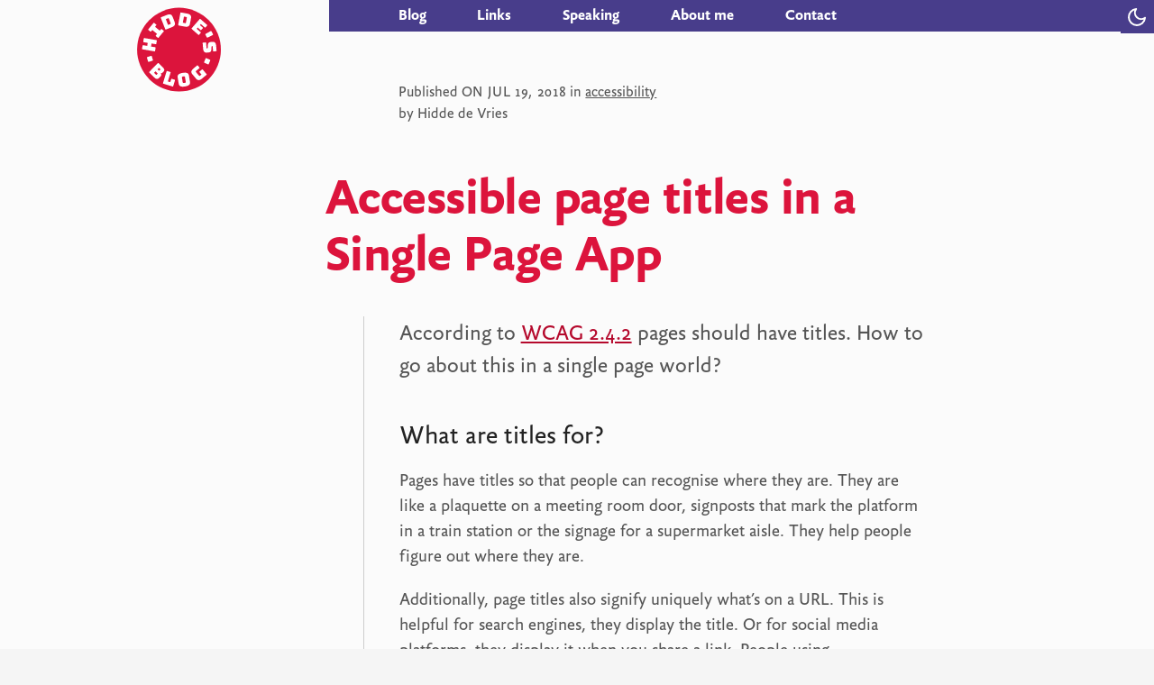

--- FILE ---
content_type: text/html; charset=utf-8
request_url: https://hidde.blog/accessible-page-titles-in-a-single-page-app/
body_size: 23650
content:
<!DOCTYPE html>
<html lang="en">
<head>
	<meta charset="utf-8">
	<title>Accessible page titles in a Single Page App | hidde.blog</title>
	<link rel="preload" href="/_fonts/yoga.woff2" as="font" type="font/woff2" crossorigin>
<link rel="preload" href="/_fonts/yoga-bold.woff2" as="font" type="font/woff2" crossorigin>
<link rel="preload" href="/_fonts/yoga-italic.woff2" as="font" type="font/woff2" crossorigin>
  
  <style>
    @font-face{font-family:Yoga;font-display:swap;src:url('/_fonts/yoga.woff2') format('woff2')}@font-face{font-family:Yoga;font-display:swap;src:url('/_fonts/yoga-bold.woff2') format('woff2');font-weight:700}@font-face{font-family:Yoga;font-display:swap;src:url('/_fonts/yoga-italic.woff2') format('woff2');font-style:italic}*,::after,::before{margin:0;padding:0;box-sizing:inherit}html{--accent-color:crimson;--accent-color-darker:#b50a2d;--contrast-color:black;--focus-color-base:var(--contrast-color);--focus-color-contrast:white;--text-color:#555;--darker-text-color:#222;--html-background-color:#f5f5f5;--body-background-color:#fbfbfb;--homepage-background-color:aliceblue;--heading-home-color:#483d8b;--heading-home-accent-color:black;--post-title-color:var(--accent-color);--link-color:var(--accent-color-darker);--link-hover-color:var(--contrast-color);--homepage-intro-link-color:var(--accent-color);--homepage-intro-link-background-color:#eee;--homepage-intro-link-color:black;--logo-background-color:var(--accent-color);--logo-background-hover-color:midnightblue;--logo-color:black;--logo-small-circle-color:#e9b1b1;--logo-large-circle-color:lavender;--theme-selector-color:#fff;--theme-selector-background:var(--heading-home-color);--theme-selector-color-larger-screens:#fff;--recent-posts-background-color:lavender;--recent-posts-item-background-color:white;--recent-posts-item-shadow-color:#800791;--recent-posts-item-background-hover-color:lemonchiffon;--recent-posts-link-color:black;--post-border-color:#ccc;--post-end-background-color:#ccc;--image-border-color:#ddd;--image-caption-color:#717171;--button-primary-background-color:var(--accent-color);--button-primary-color:#fff;--author-info-color:var(--accent-color);--nav-small-screen-color:black;--nav-background-color:darkslateblue;--nav-color:white;--nav-current-color:#ffdbc5;--blog-roll-color:#616060;--blog-roll-border-color:#85afbf;--blog-roll-border-hover-color:var(--accent-color);--blog-roll-background-color:#e5f8ff;--blog-categories-background-color:#fff1f1;--blog-categories-border-color:rgb(247, 195, 195);--blog-categories-link-background-color:white;--blog-categories-link-border-color:#fff1f1;--blog-categories-link-background-hover-color:#ffdbc5;--link-post-meta-color:#717070;--link-post-meta-hover-link-background-color:#ffebaf;--link-post-meta-hover-link-color:#424242;--comments-background-color:#fff1f1;--comments-border-color:rgb(247, 195, 195);--comments-reactions-background:rgba(255,255,255,0.5);--comments-divider-color:#ffbcbc;--footer-border-color:#ccc;--footer-color:rgb(1, 1, 3);--mobile-top-bar:#483d8b;--mobile-top-bar-border:#aeaeae;--back-to-index-color:var(--text-color);--back-to-index-background-color:#e5f8ff;--back-to-index-border-color:#ddd;background:var(--html-background-color)}html[data-theme-preference=dark]{--accent-color:#ea824d;--accent-color-darker:#ea824d;--contrast-color:white;--focus-color-contrast:black;--text-color:#e2dfdf;--darker-text-color:#fff;--html-background-color:#333;--body-background-color:#171717;--homepage-background-color:#171717;--heading-home-color:#b2b2b2;--heading-home-accent-color:white;--homepage-intro-link-background-color:#222;--homepage-intro-link-color:#fff;--logo-background-color:#c24e09;--logo-background-hover-color:#182a3e;--logo-small-circle-color:#182a3e;--logo-large-circle-color:#313138;--theme-selector-color:#000;--theme-selector-color-larger-screens:#000;--recent-posts-background-color:#182a3e;--recent-posts-item-background-color:#222;--recent-posts-item-shadow-color:#4c6c95;--recent-posts-item-background-hover-color:#c24e09;--recent-posts-link-color:var(--contrast-color);--blog-categories-background-color:#182a3e;--blog-categories-border-color:rgba(255,255,255,0.2);--blog-categories-link-background-color:black;--blog-categories-link-border-color:#182a3e;--blog-categories-link-background-hover-color:#8f4402;--link-post-meta-color:#8e8e8e;--link-post-meta-hover-link-background-color:#ffea7b;--link-post-meta-hover-link-color:#424242;--post-border-color:#626262;--post-end-background-color:#ccc;--image-border-color:#ddd;--image-caption-color:#898989;--button-primary-color:#fff;--nav-small-screen-color:var(--contrast-color);--nav-background-color:#313131;--nav-color:white;--nav-current-color:#ffdbc5;--comments-background-color:#182a3e;--comments-border-color:rgba(255,255,255,0.2);--comments-divider-color:#8397ac;--comments-reactions-background:rgba(21, 24, 32, 0.5);--blog-roll-color:#dedede;--blog-roll-border-color:#54677b;--blog-roll-background-color:#0c303e;--footer-background-color:#333;--footer-color:aliceblue;--mobile-top-bar:#333;--mobile-top-bar-border:#888;--back-to-index-color:#fff;--back-to-index-background-color:#0c303e;--back-to-index-border-color:rgba(255, 255, 255, 0.2)}body{font-family:Yoga,sans-serif;line-height:1.5;color:var(--text-color);font-size:110%;padding-top:4em;background:var(--body-background-color);box-sizing:border-box;-webkit-text-size-adjust:none;font-kerning:normal;-webkit-font-feature-settings:kern 1,liga 1,calt 1;-moz-font-feature-settings:kern=1,liga=1,calt=1;-moz-font-feature-settings:kern 1,liga 1,calt 1;font-feature-settings:kern 1,liga 1,calt 1}@media screen and (prefers-reduced-motion:no-preference){html{scroll-behavior:smooth}}@media (min-width:50em){body{padding-top:0}}@media (min-width:70em){body{font-size:120%}}@media (min-width:90em){body{font-size:130%}}h2,h3,h4,h5,h6{color:var(--darker-text-color)}.visually-hidden{border:none;clip:rect(1px,1px,1px,1px);height:1px;overflow:hidden;padding:0;position:absolute;width:1px}.page,body{padding:2.25em 1em 0 1em;max-width:40em;margin:0 auto}body::before{content:'';background:var(--mobile-top-bar);height:2.25em;width:100%;display:block;position:absolute;z-index:0;top:0;left:0}@supports (display:grid){body{max-width:none}@media (min-width:55em){body{padding:0;display:grid;margin:0}}}.page-opener{margin-bottom:1em}@media (min-width:55em){.main-content,.page-header,.page-opener,body{grid-template-columns:5em 10em [main-content-start] 50ch [main-content-end] auto;grid-column-gap:2em}.page-opener{grid-column:3/4;margin-bottom:0}.main-content{display:grid;grid-column:1/6;grid-row-gap:2em}body{grid-row-gap:2em}body::before{display:none}}@media (min-width:60em){.main-content,.page-header,.page-opener,body{grid-template-columns:5em 10em [main-content-start] minmax(55ch,65ch) [main-content-end] auto}}@media (min-width:70em){.main-content,.page-header,.page-opener,body{grid-column-gap:4em}}.page-logo{grid-column:2/3}.about-me-what,.about-me-where,.author,.blog,.blog-meta,.contact-info,.entry-content,.hfeed,.home-intro-text,.how,.intro,.page-content,.page-opener,.page-title,.paging,.post-meta,body>p{grid-column-start:main-content-start;grid-column-end:main-content-end}.page-content>:first-child{margin-top:0}.footer,.recent-posts,.recent-work{grid-column-start:1;grid-column-end:end;max-width:100vw}.comment-form,.comment-form+p,.comments{grid-column-start:2;grid-column-end:main-content-end}.blog-meta,.contact-company-details,.contact-company-info,.post-meta,.rss-feed{grid-column-start:main-content-start;grid-column-end:main-content-end}.blog-meta ul{margin-top:0}.blog-meta li{list-style-type:"▸ ";list-style-position:inside}.blog-meta li:last-child{margin-top:1em}.page-picture{grid-row:1/2;grid-column:1/3;align-self:end;justify-self:end;margin:1em 0}.page-picture--full{grid-column:1/4;grid-row-start:1;margin:1em -1em}@media (min-width:25em){.page-picture{max-width:14em;z-index:0}.page-picture--full{max-width:none}}@media (min-width:55em){.page-picture{transform:rotate(-1deg);margin-top:-.5em;z-index:0}.page-picture--full{margin:-3.5em 0 1em 1em;max-width:none}}.page-picture figcaption{font-style:italic;opacity:.9;padding-left:1em}h2[role=button],h3[role=button]{cursor:pointer}.main-nav{grid-column-start:main-content-start;grid-column-end:end}nav[aria-labelledby=pagination]{grid-column:3/4}@media (min-width:55em){.blog-meta,.rss-feed{grid-column-start:2;grid-column-end:main-content-start}.archive-nav{grid-column-start:2;grid-column-end:main-content-start;grid-row-start:2}}@media (min-width:60em){.about-me-where,.contact-info{grid-column-start:2;grid-column-end:main-content-start}}body.page-home{background-color:var(--homepage-background-color)}blockquote,ol,p,ul{margin:1em 0}h1{font-size:2em;line-height:1.1;font-weight:100;text-wrap:balance}h1.page-title{margin-bottom:0}@media (min-width:40em){h1.page-title{font-size:2.5em}}@media (min-width:55em){h1.page-title{font-size:3em;grid-column-end:5}}.page-title-home{color:var(--heading-home-color);font-weight:700}h1.page-title-home em{font-style:normal;color:var(--heading-home-accent-color)}@media(min-width:60em){h1.page-title{font-size:3.7em;grid-column-end:5}h1.page-title-home{font-size:4em;line-height:.8}}@media (min-width:70em){h1.page-title-home{margin-top:.5em}}h1+p{margin:1em 0 0 0;font-size:1.25em}h1+.post-meta{font-size:1em;font-size:.85em;grid-row-start:2;grid-column:3/4}h1+.post-meta .dt-published{font-variant-numeric:lining-nums;text-transform:uppercase;letter-spacing:.04em}h1+.post-meta p{padding-right:1em}h1+.post-meta a{color:inherit}.post-header{display:flex;flex-direction:column;grid-column:3/4}.post-header-series{flex-order:-1}@media (min-width:55em){.post-header{flex-direction:column-reverse}.post-header .post-meta{margin-bottom:2em}}h2{margin:1.5em 0 0;line-height:1.2;font-size:1.3em;font-weight:100}@media (min-width:55em){h2{font-size:1.5em}h2:first-child{margin-top:0}}h3{font-size:1em;margin:1em 0 0}@media (min-width:55em){h3:first-child{margin-top:0}}h3+ol,h3+p,h3+ul{margin-top:0}h4{font-style:italic;font-weight:400;margin:.75em 0 -.75em}ol:last-child,ul:last-child{margin-bottom:0}a{transition:color .25s}.comment a,dd a,li a,p a{color:var(--link-color)}.comment a:hover,li a:hover,p a:hover{color:var(--link-hover-color)}blockquote code,li code,p code{border:1px solid currentColor;padding:0 .125em}.home-intro-text span{position:absolute;left:-9999em}.home-intro-text a{background:var(--homepage-intro-link-background-color);color:var(--homepage-intro-link-color);padding:1em;display:block;margin-bottom:1px;text-decoration:none}@media (min-width:55em){.home-intro-text span{position:static}.home-intro-text a{text-transform:lowercase;background-color:transparent;padding:0;display:inline;margin-bottom:0;color:var(--homepage-intro-link-color);text-decoration:underline}}.page-title{margin-top:.75em;margin-bottom:.5em;letter-spacing:-.03em}h1.post-title{font-weight:700;margin:0;font-size:2em;color:var(--post-title-color);letter-spacing:-.01em;grid-column:3/6;max-width:16em}@media (min-width:55em){h1.post-title{font-size:3em;margin-left:-1.5em}}@media (min-width:55em){h1.post-title{margin-left:-1.4em}}dt{font-weight:700}dt:first-child{margin-left:0}dd{margin-bottom:.5em}.entry-content dd{margin-left:1.5em}blockquote{margin:0;font-style:italic;padding:0 0 0 1em;border-top:0;border-bottom:0}.entry-content blockquote{border-left:5px solid #ccc}.entry-content blockquote ol,.entry-content blockquote ul{padding-left:.9em}blockquote p{margin:0}pre{line-height:2;font-size:14px}audio,iframe,img,video{max-width:100%;height:auto}a img{border:0}sup{line-height:1}p:empty{display:none}code>p,pre>p{display:none}pre pre{margin:0;padding:0}li{margin-left:1.25em}@media (min-width:55em){li{margin-left:0}}:focus{outline:2px solid var(--focus-color-base);outline-offset:3px;outline-radius:2px;transition:outline .1s ease-out}@media (min-width:55em){.page-header{display:grid}.page-header{grid-column:1/6}}.page-logo{display:block;color:var(--logo-background-color);padding:.25em 1em;margin:0 0 0 -1em;max-width:11em;font-size:1em;transition:background-color .2s ease-in;text-decoration:none;z-index:1;position:absolute;left:50%;top:.75em}.page-logo svg{width:4em;height:4em;position:absolute;top:-.5em;display:block;margin-left:-2em;transition:all .1s ease-in}a.page-logo:hover svg{color:var(--logo-background-hover-color);transform:rotate(-2deg)}.page-logo:focus{outline-color:transparent}.page-logo:focus svg circle{stroke-width:30;stroke:blue}@media (min-width:55em){.page-logo{position:static}.page-logo svg{width:7em;height:7em}.page-blog .page-logo::after,.page-home .page-logo::after{content:'';display:block;width:8em;height:8em;background-color:var(--logo-small-circle-color);border-radius:100%;position:absolute;top:1em;left:-3em;z-index:-1;transition:all .2s ease-in-out}.page-blog .page-logo::before,.page-home .page-logo::before{content:'';display:block;width:10em;height:10em;background-color:var(--logo-large-circle-color);border-radius:100%;position:absolute;top:3em;left:2em;z-index:-1;transition:all .4s ease-in-out}.page-blog .page-logo:hover::before,.page-home .page-logo:hover::before{transform:translateY(3em)}.page-blog .page-logo:hover::after,.page-home .page-logo:hover::after{transform:translateX(-3em)}.page-logo:focus svg circle{stroke:black}}.theme-selector{position:absolute;right:0;top:0;z-index:2;color:var(--theme-selector-color);background-color:var(--theme-selector-background);padding:.5em;display:block;cursor:pointer;line-height:0;outline-offset:-0.25em;outline-color:currentColor;border:0}.theme-selector fieldset{border:0}.theme-selector span,.theme-selector svg{pointer-events:none}[data-theme-preference=dark] .theme-selector svg{fill:currentColor}@media (min-width:55em){.theme-selector{color:var(--theme-selector-color-larger-screens)}}.page-opener{z-index:1}.page-opener .home-intro-text{margin-bottom:4em}.blog-categories{grid-column:1/-1;background:var(--blog-categories-background-color);border-top:1px solid var(--blog-categories-border-color);border-bottom:1px solid var(--blog-categories-border-color);padding:1em;display:flex;gap:2em;margin:0 -1em 1em}.blog-categories ul li{list-style:none;display:inline-block;margin-right:.5em;line-height:2;margin-left:0}.blog-categories ul{margin:0}.blog-categories a{text-decoration:none;color:inherit;background-color:var(--blog-categories-link-background-color);padding:.25em;border-radius:.5em;border:.125em solid var(--blog-categories-link-border-color)}.blog-categories a:hover{background-color:var(--blog-categories-link-background-hover-color)}@media (min-width:55em){.blog-categories{margin-left:0;margin-right:0}.blog-categories ul{margin-left:1em}}.recent-posts,.recent-work{background:var(--recent-posts-background-color);overflow:hidden;text-align:center;margin:0 -1em -2em -1em;padding:2em .5em}.recent-posts{grid-column:1/6}.recent-posts h2,.recent-work h2{font-weight:700;margin-top:0;margin-bottom:1em}.recent-posts ul{padding:0;margin:0}.recent-posts li{list-style:none;margin-left:0;margin-bottom:2em}.recent-posts li a{display:block;background:var(--recent-posts-item-background-color);margin:.5em .5em -1em .5em;padding:2em;position:relative;text-align:left;border-radius:0 1em 0 1em;box-shadow:4px 4px 0 0 var(--recent-posts-item-shadow-color);border-radius:.25em .5em;border:2px solid transparent;transition:all .1s ease-in-out}.recent-posts li a:hover{background-color:var(--recent-posts-item-background-hover-color);transform:scale(1.03)}.recent-posts li a:focus{outline:transparent;border:2px solid currentColor;transform:scale(1.03)}.recent-posts figure,.recent-work figure{position:absolute;top:2em;left:1.5em}.recent-posts a{color:var(--recent-posts-link-color);text-decoration:none;font-size:125%;line-height:1.1}.recent-posts p,.recent-work p{margin:0 0 1em}@media (min-width:55em){@supports (display:grid){.recent-posts ul{padding-bottom:2em;gap:1em;font-size:90%;display:grid;grid-template-rows:masonry;grid-template-columns:repeat(auto-fill,20em);align-items:start;justify-content:center}.recent-posts li{margin-bottom:1em}}}@media (min-width:70em){@supports (display:grid){.recent-posts img,.recent-work img{width:4.7em}}}.entry-content{padding:1em 0 1em;margin:1em 0 1em;border-top:1px solid #ccc;border-bottom:1px solid #ccc}.entry-content-post>div[lang]>p:first-child,.entry-content-post>p:first-child{font-size:1.25em;margin-top:0}.entry-content-post>p:last-of-type::after{content:'';width:.75em;height:.75em;background-color:var(--post-end-background-color);display:inline-block;margin-left:.5em;vertical-align:middle;margin-top:-.25em;border-radius:100%}.entry-content-credits{font-style:italic}.entry-content-credits>:last-child{margin:0}.entry-content-credits a{color:inherit}@supports(display:grid){@media (min-width:55em){.entry-content{border-top:0;border-left:1px solid var(--post-border-color);padding:0 2em 2em;margin:0 -2em}}}.entry-content p>img{margin:0 -1em;max-width:calc(100% + 2em);border-top:1px solid var(--image-border-color);border-bottom:1px solid var(--image-border-color)}.entry-content p>img+em{color:var(--image-caption-color);display:block}@media (min-width:55em){.entry-content p>img{margin:0;max-width:100%;border-top:0;border-bottom:0}}.comments{border-top:1em dotted #ccc;position:relative;padding-top:1em;margin-bottom:2em}.comments h2:first-child{font-weight:700;margin-bottom:1em}@media (min-width:55em){.comments{padding-left:12em;margin-bottom:-2em;padding-bottom:2em}.comments h2:first-child{position:absolute;top:.5em;max-width:6em;left:0;margin-bottom:0}.comments-reactions{border:1px dashed gray;padding:1em;margin-top:-2em;background:var(--comments-reactions-background);border-top:0}}.comments .comment{position:relative;padding-left:4em;border-bottom:1px solid #ccc;padding-top:1em;padding-bottom:1em;min-height:5em;overflow:auto}.comment>*{white-space:inherit!important}.comment--webmention{min-height:0}.comment img:first-child{border-radius:100%;position:absolute;top:1em;left:0;max-width:3.25em}.comment svg:first-child{top:1.25em;position:absolute;left:.75em;max-width:2.25em}.comment .commenter{font-size:.9em}.comment .commenter a{color:inherit}.comment p:last-child{margin-bottom:0}.comments .comment:last-child{border-bottom:0}h2+.comment{padding-top:0}.comment-form{margin-bottom:2em}.comment-form fieldset{border:1px solid #ccc;border-top:1em solid #ccc;padding:1em}.comment-form legend{font-size:1.5em;font-weight:700;padding:0 .5em}.comment-form div{margin-bottom:1em;display:flex;flex-direction:column}.comment-form label{flex:1;margin:.5em 0}.comment-form input,.comment-form textarea{flex:3;font-size:1em;padding:.25em;border:1px solid #ccc;font-family:inherit}.comment-form .comment-submit{display:block;text-align:right}.comment-form input[type=submit]{background-color:var(--button-primary-background-color);color:var(--button-primary-color);font-weight:700;border:0;max-width:14em;display:inline-block;-webkit-appearance:none;appearance:none;padding:.5em 1em}@media (min-width:55em){.comment-form{margin-bottom:1em}.comment-form div{flex-direction:row}}.author{color:var(--author-info-color);font-style:italic;margin-top:-.25em;margin-bottom:4em}.author p{margin:0;font-size:.9em}@media (min-width:55em){.author{margin-bottom:.75em}}.page-link .author{margin-top:3em}.hfeed{padding:1em 0 0;margin:2em 0;border-top:1px solid #ccc;border-bottom:1px solid #ccc}.blog .hfeed{margin-top:1em;padding-bottom:1em}.hfeed .hentry{list-style:none;margin-left:0;margin-bottom:2em;overflow:hidden}.link-post .entry-summary>ul>li{list-style-type:disc}.hfeed .hentry-has-image{background-color:var(--blog-roll-background-color);margin:0 -1em 1em}.hentry-has-image>div:last-child{padding:1em}@media (min-width:55em){.hfeed .hentry{display:flex;align-items:start;justify-content:start;gap:1em;overflow:visible}.hfeed-image{max-width:35%;margin-left:-3em;box-shadow:0 0 .75em -.25em #000}.hfeed .hentry-has-image{background-color:transparent;margin-left:0}.hentry-has-image div:last-child{padding:0}.hentry-has-image:nth-of-type(2n) .hfeed-image{order:2;margin-right:-2em;margin-left:0}}.hfeed-compact li{margin-bottom:.5em}.hfeed h2 a{text-decoration:none;display:inline-block;vertical-align:baseline}.hfeed .post-title{font-weight:700;font-size:1.1em;display:block;line-height:1.2}.hfeed .entry-summary p{margin:.5em 0}.hfeed .entry-published{font-style:italic;vertical-align:baseline}@supports(display:grid){@media (min-width:55em){.hfeed{border-top:0;border-left:1px solid #ccc;border-right:1px solid #ccc;padding:0 2em 2em;margin:0 -2em}}@media (min-width:70em){.hfeed{margin:0 -4em 0 -2em}}}@media (min-width:55em){.rss-feed{margin-top:0}}.about-me-what,.about-me-where{margin:1em 0}.about-me-where>ul{columns:2}@media (min-width:55em){.about-me-what,.about-me-where{margin:0}.about-me-where>ul{columns:1}}.nav a{text-decoration:none;font-weight:700;padding:0;margin:.375em 0;display:inline-block;font-size:90%;transition:border-color .2s ease-in}@media (min-width:55em){.nav a{margin-right:1.5em}}@media (min-width:60em){.nav a{margin-right:2.5em}}@media (min-width:70em){.nav a{margin-right:3em}}nav[aria-labelledby=pagination] ol{display:flex;flex-direction:row;justify-content:space-between}nav[aria-labelledby=pagination] li{list-style:none}nav[aria-labelledby=pagination] li a{display:flex;align-items:center;gap:.25em;color:inherit}nav[aria-labelledby=pagination] li:last-child{text-align:right}.footer{margin:2em -1em 0 -1em;border-width:1px 1px 0 1px;border-style:solid;border-color:var(--footer-border-color);color:var(--footer-color);text-align:left;padding:1em 1em;font-size:1rem}.page-home .footer{border-color:transparent}.footer a{color:inherit;padding:.25em 0}@media (min-width:55em){.footer{margin-top:0;padding:.75em;margin:0;grid-column:2/-1}}.footer{font-variant-numeric:lining-nums}.footer p{margin:0 auto 0 0;padding:.25em .75em}.footer .footer__statements{display:flex;flex-direction:column;gap:.25em;margin-top:1em}.footer__statements a{padding:1em;background-color:var(--blog-roll-background-color)}@media (min-width:55em){.footer .footer__statements{flex-direction:row;gap:1em}.footer__statements a{background:0 0;padding:0}}.details-note{border:1px solid #bbb;padding:1em 1em 0 1em;background-color:var(--blog-categories-background-color);margin-bottom:1em}.details-note>summary{margin:-1em -1em 0 -1em;padding:.5em;font-weight:700}.details-note>ol,.details-note>ul{padding-left:1.125em;margin-bottom:1em}.details-note--lighter{background-color:var(--back-to-index-background-color)}.main-nav{display:flex;justify-content:space-between;gap:1em;overflow:auto;z-index:1;border-top:1px solid var(--mobile-top-bar-border);margin:0 -1em;padding:1em 1em 0 1em}.main-nav a{text-decoration:none;padding:.5em 0 2em;color:var(--nav-small-screen-color);white-space:nowrap;font-weight:400}@media (min-width:55em){.main-nav{background-color:var(--nav-background-color);border-top:0;margin:0;padding:0;margin-left:-2em;padding-left:2em;display:block;font-weight:700}.main-nav a{padding:0}.main-nav a{color:var(--nav-color);line-height:1.2;font-weight:700;border-bottom:2px solid transparent}.main-nav a:hover{border-color:currentColor}.main-nav a:focus{outline-color:currentColor}}@media (min-width:70em){.main-nav{margin-left:-4em;padding-left:4em}}.main-nav .current{border-color:vaR(--nav-current-color)}@supports(display:grid){.main-nav{text-align:left}}@media (min-width:55em){.go-to-nav{top:-9999em;right:0}.go-to-nav:focus{top:0}}#category-link-preview{display:none}.blog-roll{font-size:.9em;grid-column:2/4;color:var(--blog-roll-color)}.blog-roll h2{font-size:.9em;font-weight:700;text-transform:uppercase;letter-spacing:.05em}.blog-roll ul{margin-left:0;padding-left:0;display:grid;grid-template-columns:repeat(auto-fill,minmax(10em,1fr))}.blog-roll li{display:block;margin:.125em .025em}.blog-roll a{text-decoration:none;color:var(--blog-roll-color);padding:.25em .5em;border:1px solid var(--blog-roll-border-color);border-top:0;border-right:0;display:block}.blog-roll a:hover{color:var(--blog-roll-border-hover-color)}@media (min-width:80em){.blog-roll{background-color:var(--blog-roll-background-color);padding:2em;grid-column:1/-1}}.caps{font-variant:small-caps}.book-case{display:flex;align-items:end;margin:0 0 -6em;justify-content:center}.book-case>span{aspect-ratio:1/4;max-width:4em;transform:rotate(-2deg)}.book-case>span:nth-child(odd){transform:rotate(2deg)}.hfeed .link-post h2{position:relative}.hfeed .link-post__icon{line-height:1.5}@media (min-width:55em){.hfeed .link-post__icon{position:absolute;left:-1.5em}}.hfeed .link-post-meta{border:1px solid var(--post-border-color);color:var(--link-post-meta-color);max-width:75%;font-style:normal;font-size:80%;padding:.5em .75em;float:right}.hfeed .link-post-meta a{color:inherit;padding:.25em}.hfeed .link-post-meta a:hover{background-color:var(--link-post-meta-hover-link-background-color);color:var(--link-post-meta-hover-link-color)}.hfeed a{text-decoration:underline}.hfeed h2{font-size:110%}.hfeed .entry-title,.hfeed h2 a{text-decoration:none}.hfeed .entry-title{display:inline-block}h1 .translation-note{display:block;font-size:.4em;margin-top:.25em;font-weight:400}h1 .translation-note a{color:inherit}.back-to-index{text-decoration:none;display:inline-flex;align-items:center;gap:.5em;background-color:var(--back-to-index-background-color);color:var(--back-to-index-color);padding:.25em .5em;border-radius:.25em;font-size:1.25rem;border:1px solid var(--back-to-index-border-color)}.back-to-index:hover{opacity:.8}@supports (grid-template-columns:subgrid){@media (min-width:60em){.comments{background-color:var(--comments-background-color);grid-column:1/end;display:grid;grid-template-columns:subgrid;padding-left:0;border-top-color:var(--comments-border-color)}.comments h2{grid-column:2/3}.comments h2:first-child{max-width:none;position:sticky;top:.5em}.comments .comment{grid-column:3/4;border-color:var)--comments-divider-color)}}}.entry-content-post:has(div[lang] > .caveats)>.caveats{display:none}
  </style>
	<style>code[class*=language-],pre[class*=language-]{color:#f8f8f2;background:0 0;font-family:"SF Mono", Consolas,Monaco,'Andale Mono','Ubuntu Mono',monospace;text-align:left;white-space:pre;word-spacing:normal;word-break:normal;word-wrap:normal;line-height:1.5;-moz-tab-size:4;-o-tab-size:4;tab-size:4;-webkit-hyphens:none;-moz-hyphens:none;-ms-hyphens:none;hyphens:none}pre[class*=language-]{padding:1em;margin:.5em 0;overflow:auto;border-radius:.3em}:not(pre)>code[class*=language-],pre[class*=language-]{background:#2b2b2b}:not(pre)>code[class*=language-]{padding:.1em;border-radius:.3em;white-space:normal}.token.cdata,.token.comment,.token.doctype,.token.prolog{color:#d4d0ab}.token.punctuation{color:#fefefe}.token.constant,.token.deleted,.token.property,.token.symbol,.token.tag{color:#ffa07a}.token.boolean,.token.number{color:#00e0e0}.token.attr-name,.token.builtin,.token.char,.token.inserted,.token.selector,.token.string{color:#abe338}.language-css .token.string,.style .token.string,.token.entity,.token.operator,.token.url,.token.variable{color:#00e0e0}.token.atrule,.token.attr-value,.token.function{color:gold}.token.keyword{color:#00e0e0}.token.important,.token.regex{color:gold}.token.bold,.token.important{font-weight:700}.token.italic{font-style:italic}.token.entity{cursor:help}.line-highlight{background:rgba(255,217,0,.1);border-top:1px solid rgba(255,217,0,.55);border-bottom:1px solid rgba(255,217,0,.55)}.line-numbers .line-numbers-rows{border-right:1px solid #f8f8f2}.line-numbers-rows>span:before{color:#d4d0ab}@media screen and (-ms-high-contrast:active){code[class*=language-],pre[class*=language-]{color:windowText;background:window}:not(pre)>code[class*=language-],pre[class*=language-]{background:window}.token.important{background:highlight;color:window;font-weight:400}.token.atrule,.token.attr-value,.token.function,.token.keyword,.token.operator,.token.selector{font-weight:700}.token.attr-value,.token.comment,.token.doctype,.token.function,.token.keyword,.token.operator,.token.property,.token.string{color:highlight}.token.attr-value,.token.url{font-weight:400}}</style>
	<meta name="description" content="Hidde's blog about web accessibility, standards, HTML, CSS, JavaScript and more.">
	<meta name="viewport" content="width=device-width, initial-scale=1">	 
	<link rel="icon" type="image/png" href="/favicon.png">	
  <link href="https://github.com/hidde" rel="me">
  <link rel="authorization_endpoint" href="https://indieauth.com/auth">
	<meta name="generator" content="Eleventy">
<meta property="og:site_name" content="Hidde's blog">
<meta property="og:url" content="https://hidde.blog/accessible-page-titles-in-a-single-page-app/">
<meta property="og:title" content="Accessible page titles in a Single Page App">
<meta property="og:description" content="<p>According to WCAG 2, criterion 2.4.2, web pages should have titles. How to go about this in a single page world?</p>">
<meta property="og:image" content="https://hidde.blog">
<meta name="author" content="Hidde de Vries"> 

<meta name="article:author" content="Hidde de Vries">


	<link rel="webmention" href="https://webmention.io/hidde.blog/webmention">
  <link rel="pingback" href="https://webmention.io/hidde.blog/xmlrpc">	
  <link rel="alternate" type="application/rss+xml" title="Hidde's blog - all posts" href="https://hidde.blog/feed">
</head>
<body class="h-entry">
  <header class="page-header">
  <a href="https://hidde.blog" class="page-logo" aria-label="Hidde's blog">
  <svg viewBox="0 0 1000 1000" aria-hidden="true" role="presentation" width="100" xmlns="http://www.w3.org/2000/svg" xmlns:xlink="http://www.w3.org/1999/xlink" xml:space="preserve"  style="fill-rule:evenodd;clip-rule:evenodd;stroke-linejoin:round;stroke-miterlimit:2;">
    <title>Hidde's blog</title>
      <g transform="matrix(0.904008,0,0,0.904008,20.5346,48.3199)">
          <circle cx="506.15" cy="479.8" r="380.843" fill="currentColor"  />
      </g>
      <g transform="matrix(0.942289,0.3348,-0.3348,0.942289,251.971,117.358)">
          <g transform="matrix(-0.172943,-0.984932,0.984932,-0.172943,-169.555,573.786)">
              <g transform="matrix(151,0,0,151,156.129,358.082)">
                  <path d="M0.26,-0L0.105,-0C0.092,-0 0.083,-0.003 0.078,-0.009C0.072,-0.014 0.069,-0.023 0.069,-0.036L0.069,-0.684C0.069,-0.697 0.072,-0.706 0.078,-0.712C0.083,-0.717 0.092,-0.72 0.105,-0.72L0.26,-0.72C0.273,-0.72 0.282,-0.717 0.288,-0.712C0.293,-0.706 0.296,-0.697 0.296,-0.684L0.296,-0.467L0.463,-0.467L0.463,-0.684C0.463,-0.697 0.466,-0.706 0.472,-0.712C0.477,-0.717 0.486,-0.72 0.499,-0.72L0.654,-0.72C0.667,-0.72 0.676,-0.717 0.682,-0.712C0.687,-0.706 0.69,-0.697 0.69,-0.684L0.69,-0.036C0.69,-0.023 0.687,-0.014 0.682,-0.009C0.676,-0.003 0.667,-0 0.654,-0L0.499,-0C0.486,-0 0.477,-0.003 0.472,-0.009C0.466,-0.014 0.463,-0.023 0.463,-0.036L0.463,-0.258L0.296,-0.258L0.296,-0.036C0.296,-0.023 0.293,-0.014 0.288,-0.009C0.282,-0.003 0.273,-0 0.26,-0Z" style="fill:white;fill-rule:nonzero;"/>
              </g>
          </g>
          <g transform="matrix(0.345517,-0.938412,0.938412,0.345517,-136.927,290.039)">
              <g transform="matrix(151,0,0,151,139.469,243.184)">
                  <path d="M0.089,-0C0.076,-0 0.067,-0.003 0.062,-0.009C0.056,-0.014 0.053,-0.023 0.053,-0.036L0.053,-0.155C0.053,-0.168 0.056,-0.177 0.062,-0.183C0.067,-0.188 0.076,-0.191 0.089,-0.191L0.188,-0.191L0.188,-0.527L0.089,-0.527C0.076,-0.527 0.067,-0.53 0.062,-0.536C0.056,-0.541 0.053,-0.55 0.053,-0.563L0.053,-0.684C0.053,-0.697 0.056,-0.706 0.062,-0.712C0.067,-0.717 0.076,-0.72 0.089,-0.72L0.515,-0.72C0.528,-0.72 0.537,-0.717 0.543,-0.712C0.548,-0.706 0.551,-0.697 0.551,-0.684L0.551,-0.563C0.551,-0.55 0.548,-0.541 0.543,-0.536C0.537,-0.53 0.528,-0.527 0.515,-0.527L0.418,-0.527L0.418,-0.191L0.515,-0.191C0.528,-0.191 0.537,-0.188 0.543,-0.183C0.548,-0.177 0.551,-0.168 0.551,-0.155L0.551,-0.036C0.551,-0.023 0.548,-0.014 0.543,-0.009C0.537,-0.003 0.528,-0 0.515,-0L0.089,-0Z" style="fill:white;fill-rule:nonzero;"/>
              </g>
          </g>
          <g transform="matrix(0.755809,-0.654792,0.654792,0.755809,-62.3171,148.193)">
              <g transform="matrix(151,0,0,151,167.53,157.647)">
                  <path d="M0.442,-0L0.105,-0C0.092,-0 0.083,-0.003 0.078,-0.009C0.072,-0.014 0.069,-0.023 0.069,-0.036L0.069,-0.684C0.069,-0.697 0.072,-0.706 0.078,-0.712C0.083,-0.717 0.092,-0.72 0.105,-0.72L0.442,-0.72C0.525,-0.72 0.587,-0.703 0.628,-0.67C0.668,-0.637 0.688,-0.585 0.688,-0.516L0.688,-0.204C0.688,-0.135 0.668,-0.083 0.628,-0.05C0.587,-0.017 0.525,-0 0.442,-0ZM0.296,-0.529L0.296,-0.189L0.415,-0.189C0.431,-0.189 0.443,-0.193 0.451,-0.201C0.458,-0.209 0.462,-0.221 0.462,-0.238L0.462,-0.481C0.462,-0.498 0.458,-0.51 0.451,-0.518C0.443,-0.525 0.431,-0.529 0.415,-0.529L0.296,-0.529Z" style="fill:white;fill-rule:nonzero;"/>
              </g>
          </g>
          <g transform="matrix(0.987529,-0.157438,0.157438,0.987529,-10.1037,40.5702)">
              <g transform="matrix(151,0,0,151,251.031,84.0606)">
                  <path d="M0.442,-0L0.105,-0C0.092,-0 0.083,-0.003 0.078,-0.009C0.072,-0.014 0.069,-0.023 0.069,-0.036L0.069,-0.684C0.069,-0.697 0.072,-0.706 0.078,-0.712C0.083,-0.717 0.092,-0.72 0.105,-0.72L0.442,-0.72C0.525,-0.72 0.587,-0.703 0.628,-0.67C0.668,-0.637 0.688,-0.585 0.688,-0.516L0.688,-0.204C0.688,-0.135 0.668,-0.083 0.628,-0.05C0.587,-0.017 0.525,-0 0.442,-0ZM0.296,-0.529L0.296,-0.189L0.415,-0.189C0.431,-0.189 0.443,-0.193 0.451,-0.201C0.458,-0.209 0.462,-0.221 0.462,-0.238L0.462,-0.481C0.462,-0.498 0.458,-0.51 0.451,-0.518C0.443,-0.525 0.431,-0.529 0.415,-0.529L0.296,-0.529Z" style="fill:white;fill-rule:nonzero;"/>
              </g>
          </g>
          <g transform="matrix(0.92906,0.36993,-0.36993,0.92906,50.7554,-129.551)">
              <g transform="matrix(151,0,0,151,363.161,67.5604)">
                  <path d="M0.569,-0L0.105,-0C0.092,-0 0.083,-0.003 0.078,-0.009C0.072,-0.014 0.069,-0.023 0.069,-0.036L0.069,-0.684C0.069,-0.697 0.072,-0.706 0.078,-0.712C0.083,-0.717 0.092,-0.72 0.105,-0.72L0.569,-0.72C0.582,-0.72 0.591,-0.717 0.597,-0.712C0.602,-0.706 0.605,-0.697 0.605,-0.684L0.605,-0.567C0.605,-0.554 0.602,-0.545 0.597,-0.54C0.591,-0.534 0.582,-0.531 0.569,-0.531L0.293,-0.531L0.293,-0.454L0.488,-0.454C0.501,-0.454 0.51,-0.451 0.516,-0.446C0.521,-0.44 0.524,-0.431 0.524,-0.418L0.524,-0.311C0.524,-0.298 0.521,-0.289 0.516,-0.284C0.51,-0.278 0.501,-0.275 0.488,-0.275L0.293,-0.275L0.293,-0.189L0.569,-0.189C0.582,-0.189 0.591,-0.186 0.597,-0.181C0.602,-0.175 0.605,-0.166 0.605,-0.153L0.605,-0.036C0.605,-0.023 0.602,-0.014 0.597,-0.009C0.591,-0.003 0.582,-0 0.569,-0Z" style="fill:white;fill-rule:nonzero;"/>
              </g>
          </g>
          <g transform="matrix(0.728867,0.684655,-0.684655,0.728867,195.871,-280.581)">
              <g transform="matrix(151,0,0,151,452.192,107.012)">
                  <path d="M0.251,-0.345L0.107,-0.345C0.09,-0.345 0.079,-0.347 0.074,-0.353C0.069,-0.358 0.066,-0.369 0.065,-0.386L0.057,-0.679C0.056,-0.696 0.058,-0.708 0.064,-0.713C0.069,-0.717 0.08,-0.72 0.097,-0.72L0.262,-0.72C0.279,-0.72 0.29,-0.717 0.295,-0.713C0.3,-0.708 0.302,-0.696 0.301,-0.679L0.293,-0.386C0.292,-0.369 0.29,-0.358 0.285,-0.353C0.28,-0.347 0.268,-0.345 0.251,-0.345Z" style="fill:white;fill-rule:nonzero;"/>
              </g>
          </g>
          <g transform="matrix(0.412202,0.911093,-0.911093,0.412202,420.719,-368.127)">
              <g transform="matrix(151,0,0,151,495.659,141.996)">
                  <path d="M0.403,-0L0.087,-0C0.074,-0 0.065,-0.003 0.06,-0.009C0.054,-0.014 0.051,-0.023 0.051,-0.036L0.051,-0.153C0.051,-0.166 0.054,-0.175 0.06,-0.181C0.065,-0.186 0.074,-0.189 0.087,-0.189L0.356,-0.189C0.365,-0.189 0.371,-0.192 0.376,-0.198C0.38,-0.203 0.382,-0.21 0.382,-0.218C0.382,-0.229 0.38,-0.238 0.376,-0.243C0.371,-0.248 0.365,-0.251 0.356,-0.252L0.206,-0.273C0.159,-0.28 0.122,-0.295 0.094,-0.319C0.065,-0.343 0.051,-0.383 0.051,-0.439L0.051,-0.544C0.051,-0.601 0.069,-0.644 0.106,-0.675C0.143,-0.705 0.193,-0.72 0.258,-0.72L0.538,-0.72C0.551,-0.72 0.56,-0.717 0.566,-0.712C0.571,-0.706 0.574,-0.697 0.574,-0.684L0.574,-0.565C0.574,-0.552 0.571,-0.543 0.566,-0.538C0.56,-0.532 0.551,-0.529 0.538,-0.529L0.305,-0.529C0.296,-0.529 0.29,-0.526 0.285,-0.521C0.28,-0.515 0.278,-0.508 0.278,-0.499C0.278,-0.49 0.28,-0.483 0.285,-0.477C0.29,-0.471 0.296,-0.468 0.305,-0.467L0.454,-0.447C0.501,-0.44 0.538,-0.425 0.567,-0.401C0.596,-0.377 0.61,-0.337 0.61,-0.281L0.61,-0.176C0.61,-0.119 0.592,-0.076 0.555,-0.046C0.518,-0.015 0.467,-0 0.403,-0Z" style="fill:white;fill-rule:nonzero;"/>
              </g>
          </g>
      </g>
      <g transform="matrix(0.606184,-0.795324,0.795324,0.606184,-93.1913,610.662)">
          <g transform="matrix(-0.581831,0.813309,-0.813309,-0.581831,486.324,107.26)">
              <g transform="matrix(151,0,0,151,215.588,178.653)">
                  <path d="M0.283,-0.22L0.081,-0.22C0.068,-0.22 0.059,-0.223 0.054,-0.229C0.048,-0.234 0.045,-0.243 0.045,-0.256L0.045,-0.459C0.045,-0.472 0.048,-0.481 0.054,-0.487C0.059,-0.492 0.068,-0.495 0.081,-0.495L0.283,-0.495C0.296,-0.495 0.305,-0.492 0.311,-0.487C0.316,-0.481 0.319,-0.472 0.319,-0.459L0.319,-0.256C0.319,-0.243 0.316,-0.234 0.311,-0.229C0.305,-0.223 0.296,-0.22 0.283,-0.22Z" style="fill:white;fill-rule:nonzero;"/>
              </g>
          </g>
          <g transform="matrix(-0.125779,0.992058,-0.992058,-0.125779,451.76,165.813)">
              <g transform="matrix(151,0,0,151,152.821,281.956)">
                  <path d="M0.489,-0L0.105,-0C0.092,-0 0.083,-0.003 0.078,-0.009C0.072,-0.014 0.069,-0.023 0.069,-0.036L0.069,-0.684C0.069,-0.697 0.072,-0.706 0.078,-0.712C0.083,-0.717 0.092,-0.72 0.105,-0.72L0.424,-0.72C0.489,-0.72 0.538,-0.708 0.569,-0.683C0.6,-0.658 0.616,-0.619 0.616,-0.567L0.616,-0.519C0.616,-0.491 0.611,-0.468 0.602,-0.451C0.592,-0.433 0.577,-0.42 0.557,-0.411C0.6,-0.407 0.631,-0.392 0.652,-0.367C0.673,-0.342 0.683,-0.305 0.683,-0.256L0.683,-0.164C0.683,-0.108 0.667,-0.067 0.636,-0.04C0.604,-0.013 0.555,-0 0.489,-0ZM0.294,-0.55L0.294,-0.442L0.379,-0.442C0.392,-0.442 0.401,-0.445 0.408,-0.452C0.414,-0.459 0.417,-0.469 0.417,-0.482L0.417,-0.51C0.417,-0.523 0.414,-0.533 0.408,-0.54C0.401,-0.547 0.392,-0.55 0.379,-0.55L0.294,-0.55ZM0.294,-0.288L0.294,-0.17L0.424,-0.17C0.437,-0.17 0.446,-0.173 0.453,-0.18C0.459,-0.187 0.462,-0.197 0.462,-0.21L0.462,-0.249C0.462,-0.262 0.459,-0.272 0.453,-0.279C0.446,-0.285 0.437,-0.288 0.424,-0.288L0.294,-0.288Z" style="fill:white;fill-rule:nonzero;"/>
              </g>
          </g>
          <g transform="matrix(0.346756,0.937955,-0.937955,0.346756,496.779,146.705)">
              <g transform="matrix(151,0,0,151,143.067,430.001)">
                  <path d="M0.614,-0L0.105,-0C0.092,-0 0.083,-0.003 0.078,-0.009C0.072,-0.014 0.069,-0.023 0.069,-0.036L0.069,-0.684C0.069,-0.697 0.072,-0.706 0.078,-0.712C0.083,-0.717 0.092,-0.72 0.105,-0.72L0.26,-0.72C0.273,-0.72 0.282,-0.717 0.288,-0.712C0.293,-0.706 0.296,-0.697 0.296,-0.684L0.296,-0.189L0.433,-0.189L0.433,-0.351C0.433,-0.364 0.436,-0.373 0.442,-0.379C0.447,-0.384 0.456,-0.387 0.469,-0.387L0.614,-0.387C0.627,-0.387 0.636,-0.384 0.642,-0.379C0.647,-0.373 0.65,-0.364 0.65,-0.351L0.65,-0.036C0.65,-0.023 0.647,-0.014 0.642,-0.009C0.636,-0.003 0.627,-0 0.614,-0Z" style="fill:white;fill-rule:nonzero;"/>
              </g>
          </g>
          <g transform="matrix(0.729334,0.684158,-0.684158,0.729334,436.283,15.4455)">
              <g transform="matrix(151,0,0,151,198.621,559.115)">
                  <path d="M0.679,-0.189C0.679,-0.158 0.675,-0.131 0.666,-0.106C0.657,-0.081 0.641,-0.059 0.618,-0.042C0.595,-0.024 0.563,-0.01 0.523,-0C0.482,0.01 0.431,0.015 0.369,0.015C0.307,0.015 0.256,0.01 0.215,-0C0.174,-0.01 0.142,-0.024 0.12,-0.042C0.097,-0.059 0.081,-0.081 0.072,-0.106C0.063,-0.131 0.058,-0.158 0.058,-0.189L0.058,-0.53C0.058,-0.561 0.063,-0.589 0.072,-0.614C0.081,-0.639 0.097,-0.66 0.12,-0.678C0.142,-0.696 0.174,-0.71 0.215,-0.72C0.256,-0.73 0.307,-0.735 0.369,-0.735C0.431,-0.735 0.482,-0.73 0.523,-0.72C0.563,-0.71 0.595,-0.696 0.618,-0.678C0.641,-0.66 0.657,-0.639 0.666,-0.614C0.675,-0.589 0.679,-0.561 0.679,-0.53L0.679,-0.189ZM0.285,-0.225C0.285,-0.212 0.29,-0.201 0.3,-0.192C0.31,-0.183 0.333,-0.178 0.369,-0.178C0.405,-0.178 0.428,-0.183 0.438,-0.192C0.448,-0.201 0.453,-0.212 0.453,-0.225L0.453,-0.494C0.453,-0.507 0.448,-0.518 0.438,-0.527C0.428,-0.536 0.405,-0.54 0.369,-0.54C0.333,-0.54 0.31,-0.536 0.3,-0.527C0.29,-0.518 0.285,-0.507 0.285,-0.494L0.285,-0.225Z" style="fill:white;fill-rule:nonzero;"/>
              </g>
          </g>
          <g transform="matrix(0.97493,0.222513,-0.222513,0.97493,155.232,-56.5075)">
              <g transform="matrix(151,0,0,151,328.384,660.633)">
                  <path d="M0.619,-0L0.304,-0C0.221,-0 0.159,-0.017 0.119,-0.05C0.078,-0.083 0.058,-0.135 0.058,-0.204L0.058,-0.516C0.058,-0.585 0.078,-0.637 0.119,-0.67C0.159,-0.703 0.221,-0.72 0.304,-0.72L0.554,-0.72C0.567,-0.72 0.576,-0.717 0.582,-0.712C0.587,-0.706 0.59,-0.697 0.59,-0.684L0.59,-0.563C0.59,-0.55 0.587,-0.541 0.582,-0.536C0.576,-0.53 0.567,-0.527 0.554,-0.527L0.346,-0.527C0.325,-0.527 0.31,-0.523 0.3,-0.515C0.29,-0.506 0.285,-0.494 0.285,-0.477L0.285,-0.238C0.285,-0.221 0.289,-0.209 0.297,-0.201C0.304,-0.193 0.316,-0.189 0.331,-0.189L0.428,-0.189L0.428,-0.345C0.428,-0.358 0.431,-0.367 0.437,-0.373C0.442,-0.378 0.451,-0.381 0.464,-0.381L0.619,-0.381C0.632,-0.381 0.641,-0.378 0.647,-0.373C0.652,-0.367 0.655,-0.358 0.655,-0.345L0.655,-0.036C0.655,-0.023 0.652,-0.014 0.647,-0.009C0.641,-0.003 0.632,-0 0.619,-0Z" style="fill:white;fill-rule:nonzero;"/>
              </g>
          </g>
          <g transform="matrix(0.968926,-0.247349,0.247349,0.968926,-152.066,144.674)">
              <g transform="matrix(151,0,0,151,499.777,677.57)">
                  <path d="M0.283,-0.22L0.081,-0.22C0.068,-0.22 0.059,-0.223 0.054,-0.229C0.048,-0.234 0.045,-0.243 0.045,-0.256L0.045,-0.459C0.045,-0.472 0.048,-0.481 0.054,-0.487C0.059,-0.492 0.068,-0.495 0.081,-0.495L0.283,-0.495C0.296,-0.495 0.305,-0.492 0.311,-0.487C0.316,-0.481 0.319,-0.472 0.319,-0.459L0.319,-0.256C0.319,-0.243 0.316,-0.234 0.311,-0.229C0.305,-0.223 0.296,-0.22 0.283,-0.22Z" style="fill:white;fill-rule:nonzero;"/>
              </g>
          </g>
      </g>
  </svg>
  </a>
<nav class="main-nav nav" id="menu" aria-label="main">
  
  <a href="/blog/">Blog</a>
  
  <a href="/links/">Links</a>
  
  <a href="/speaking/">Speaking</a>
  
  <a href="/about-me/">About me</a>
  
  <a href="/contact/">Contact</a>
  
</nav>
<button class="theme-selector" type="button" title="Toggle dark mode">
  <span class="visually-hidden">Toggle dark mode</span>
  <svg width="24" height="24" viewBox="0 0 24 24" fill="transparent" stroke="currentColor" stroke-width="2" stroke-linecap="round" stroke-linejoin="round"><path d="M21 12.79A9 9 0 1 1 11.21 3 7 7 0 0 0 21 12.79z"></path></svg>
</button>
</header>
	
  

  <main class="main-content">
  <header class="post-header">
    
    <h1 class="page-title post-title" >
     <span data-permalink="/accessible-page-titles-in-a-single-page-app/" rel="bookmark" class="p-name entry-title u-url">
      Accessible page titles in a Single Page App
      </span>
      
    </h1>
    <div class="post-meta">
      <p>Published 
        <relative-time formatStyle="long" class="dt-published" threshold="P120D" datetime="2018-07-19">
          2018-07-19 
        </relative-time>

        <span aria-hidden="true" role="presentation"> in </span>
        <a href="/categories/accessibility" class="p-category">
          <span class="visually-hidden">category: </span>
          accessibility
        </a><br>
        by Hidde de Vries</p>
    </div>
  </header>
  <div class="description entry-content e-content" >
    <div class="entry-content-post">
      
      
      <p>According to <a href="https://www.w3.org/WAI/WCAG21/quickref/#page-titled">WCAG 2.4.2</a> pages should have titles. How to go about this in a single page world?</p>
<h2>What are titles for?</h2>
<p>Pages have titles so that people can recognise where they are. They are like a plaquette on a meeting room door, signposts that mark the platform in a train station or the signage for a supermarket aisle. They help people figure out where they are. </p>
<p>Additionally, page titles also signify uniquely what’s on a URL. This is helpful for search engines, they display the title. Or for social media platforms, they display it when you share a link. People using screenreaders hear the title, it lets them figure out what a page is when they land on it.</p>
<h2>Titling pages, the traditional way</h2>
<p>In a site with multiple pages, you can put different content in the  <code>&lt;title&gt;</code>  element for each different page. This is trivial if you build each page separately, it is a little more work when the value comes out of a CMS, but still fairly straightforward.</p>
<h2>Titling pages in Single Page Apps</h2>
<p>In a Single Page App (SPA), the user never leaves the page. There is no new page with a new title. Instead, you’ll have to update this manually by changing the value or  <code>document.title</code> , which is where the page title is in the DOM.</p>
<p>Changing pages in SPAs is often done with routers like <code>react-router</code> and  <code>vue-router</code> . I was surprised to see that, by default, those two only update content and the URL, not the document title.</p>
<p>You can update the page title manually, though. In React, you can <a href="https://github.com/ReactTraining/react-router/issues/49">do it in the  <code>componentDidMount()</code> </a> of a route, and there is a <a href="https://github.com/gaearon/react-document-title">react-document-title</a> package that does it for you. If you want to update more meta info than just the title, there is <a href="https://github.com/nfl/react-helmet">React Helmet</a>.</p>
<p>In Vue, I had luck doing it in  <code>beforeEach</code>  of the router:</p>
<pre class="language-javascript"><code class="language-javascript">router<span class="token punctuation">.</span><span class="token function">beforeEach</span><span class="token punctuation">(</span><span class="token punctuation">(</span><span class="token parameter">to<span class="token punctuation">,</span> from<span class="token punctuation">,</span> next</span><span class="token punctuation">)</span> <span class="token operator">=></span> <span class="token punctuation">{</span>
  document<span class="token punctuation">.</span>title <span class="token operator">=</span> <span class="token template-string"><span class="token template-punctuation string">`</span><span class="token interpolation"><span class="token interpolation-punctuation punctuation">${</span>to<span class="token punctuation">.</span>name<span class="token interpolation-punctuation punctuation">}</span></span><span class="token string"> - Your site</span><span class="token template-punctuation string">`</span></span><span class="token punctuation">;</span>
  <span class="token function">next</span><span class="token punctuation">(</span><span class="token punctuation">)</span><span class="token punctuation">;</span>
<span class="token punctuation">}</span><span class="token punctuation">)</span><span class="token punctuation">;</span></code></pre>
<p>But if you’d like to abstract this further and update the page’s title along with other things in the head of your document, there is <a href="https://github.com/miaolz123/vue-helmet">Vue Helmet</a> or <a href="https://github.com/declandewet/vue-meta">Vue Meta</a>.</p>
<p><em>(Update 2 June 2020)</em> In Svelte, you can set page titles using the special  <code>&lt;svelte:head&gt;</code>  element in the components that you use as a route, like so:</p>
<pre class="language-markup"><code class="language-markup"><span class="token comment">&lt;!-- MyPage.svelte --></span>
<span class="token tag"><span class="token tag"><span class="token punctuation">&lt;</span><span class="token namespace">svelte:</span>head</span><span class="token punctuation">></span></span>
  <span class="token tag"><span class="token tag"><span class="token punctuation">&lt;</span>title</span><span class="token punctuation">></span></span>Page Title goes here<span class="token tag"><span class="token tag"><span class="token punctuation">&lt;/</span>title</span><span class="token punctuation">></span></span>
<span class="token tag"><span class="token tag"><span class="token punctuation">&lt;/</span><span class="token namespace">svelte:</span>head</span><span class="token punctuation">></span></span></code></pre>
<h2>Announcing titles</h2>
<p>In screenreaders, when a user goes to a new page, it will read out the title of that page. In a Single Page App world, you can update the title with  <code>document.title</code> , but, sadly, that change does not trigger a screenreader announcement. It is helpful to do this manually, for example by putting content into a live region (the <a href="https://github.com/Heydon/on-demand-live-region">on demand live region</a> abstracts this).</p>
<p>There are different strategies as to <em>what</em> to read out on a route. In an SPA, you could choose to set focus to the top of the document when you do a route, this would make it feel like a multi page application. Users would have to use skip links to get back to the content, just like in multi page applications. But maybe you only update one section, and your strategy is to <em>move focus to the new content</em>. In this case, you could ensure the title of whatever is new is read out, rather than the updated page title. For example, if you replace the  <code>main</code>  by something new and then focus the new content, convey to assistive technologies what the title of the newly focused content is, for example by having its first heading announced.</p>
<p>Does this mean the <code>title</code> is irrelevant in SPAs? Not really, it is still useful to have an up to date  <code>title</code> , for example for people switch between tabs or when you turn on Server Side Rendering.</p>
<h2>TL;DR</h2>
<p>Giving pages unique titles aids accessibility and is compulsory if you are after WCAG 2 AA compliance. If you build a single page app, update the title manually, but also look at having something useful announced when new content is inserted. It could make more sense for this to be a section title than the document’s title, depending on what you’re building.</p>

      
      

      <div class="entry-content-credits">
        <p>Thanks <a href="https://twitter.com/detonite">Job</a>, <a href="https://twitter.com/kryptos_rsa">Almero</a> and <a href="https://www.marcozehe.de/">Marco</a> for answering questions and giving early feedback.</p> <p>Update 2 June 2020: added info for Svelte</p>
      </div>
    </div>
  </div>
  <div class="module author p-author h-card" rel="author">
	  <p><span class="fn n">Hidde de Vries</span> (<a href="https://front-end.social/@hdv" rel="me">@hdv@front-end.social</a>) is a web enthusiast from Rotterdam, The Netherlands. He currently works on accessibility standards for the Dutch government (views his own) and is in the <a href="https://w3.org/ab">W3C's AB</a>. Previously, he worked for Mozilla, W3C/WAI, national and local governments, Sanoma Learning and others as a freelancer. Hidde is a public speaker (<a href="https://talks.hiddedevries.nl">all 82 talks</a>). In his free time, he works on a coffee table book covering the video conferencing apps of our decade.</p>
	  <style>.cta-link { --social-link-color: rgb(0, 122, 196); color: white; font-style: normal;text-decoration: none; border:  1px solid transparent; padding: .5em;display: inline-block;line-height: 1;border-radius: 0.25em;font-weight: bold;font-size: .85em;margin-top: 1em; margin-right: .25em;} .cta-link:hover { background-color: transparent !important; color: black; border-color: currentColor; --social-link-color: white; } @media (prefers-color-scheme: dark) { html:not([data-theme-preference="light"]) .cta-link:hover { color:  white; } } @media (prefers-color-scheme: light) { html[data-theme-preference="dark"] .cta-link:hover { color:  white; } }
    </style>
    <p>
      <a href="https://ko-fi.com/hidde" class="cta-link" style="background: #4a4a4a;">
        <svg width="1em" height="1em" aria-hidden="true" role="presentation"  xmlns="http://www.w3.org/2000/svg" viewBox="0 0 24 24" fill="none" stroke="currentColor" stroke-width="2" stroke-linecap="round" stroke-linejoin="round" style="vertical-align: middle;margin-right: .25em; margin-top: -.125em"><path d="M18 8h1a4 4 0 0 1 0 8h-1"></path><path d="M2 8h16v9a4 4 0 0 1-4 4H6a4 4 0 0 1-4-4V8z"></path><line x1="6" y1="1" x2="6" y2="4"></line><line x1="10" y1="1" x2="10" y2="4"></line><line x1="14" y1="1" x2="14" y2="4"></line>
        </svg>Buy me a coffee
      </a> 
      <a href="https://front-end.social/@hdv" class="cta-link" style="background: rgb(0, 122, 196);">
        <svg aria-hidden="true" role="presentation" xmlns="http://www.w3.org/2000/svg" viewBox="0 0 216.4144 232.00976" stroke-width="2" stroke-linecap="round" stroke-linejoin="round" style="vertical-align: middle;margin-right: .125em; margin-top: -.125em" width="1em" height="1em">
          <path fill="currentColor" d="M211.80734 139.0875c-3.18125 16.36625-28.4925 34.2775-57.5625 37.74875-15.15875 1.80875-30.08375 3.47125-45.99875 2.74125-26.0275-1.1925-46.565-6.2125-46.565-6.2125 0 2.53375.15625 4.94625.46875 7.2025 3.38375 25.68625 25.47 27.225 46.39125 27.9425 21.11625.7225 39.91875-5.20625 39.91875-5.20625l.8675 19.09s-14.77 7.93125-41.08125 9.39c-14.50875.7975-32.52375-.365-53.50625-5.91875C9.23234 213.82 1.40609 165.31125.20859 116.09125c-.365-14.61375-.14-28.39375-.14-39.91875 0-50.33 32.97625-65.0825 32.97625-65.0825C49.67234 3.45375 78.20359.2425 107.86484 0h.72875c29.66125.2425 58.21125 3.45375 74.8375 11.09 0 0 32.975 14.7525 32.975 65.0825 0 0 .41375 37.13375-4.59875 62.915"/>
          <path fill="var(--social-link-color)" d="M177.50984 80.077v60.94125h-24.14375v-59.15c0-12.46875-5.24625-18.7975-15.74-18.7975-11.6025 0-17.4175 7.5075-17.4175 22.3525v32.37625H96.20734V85.42325c0-14.845-5.81625-22.3525-17.41875-22.3525-10.49375 0-15.74 6.32875-15.74 18.7975v59.15H38.90484V80.077c0-12.455 3.17125-22.3525 9.54125-29.675 6.56875-7.3225 15.17125-11.07625 25.85-11.07625 12.355 0 21.71125 4.74875 27.8975 14.2475l6.01375 10.08125 6.015-10.08125c6.185-9.49875 15.54125-14.2475 27.8975-14.2475 10.6775 0 19.28 3.75375 25.85 11.07625 6.36875 7.3225 9.54 17.22 9.54 29.675"/>
        </svg>
      Follow on Mastodon
      </a>
      <a href="https://linkedin.com/in/hiddedevries" class="cta-link" style="background: rgb(0, 122, 196);">
        <svg xmlns="http://www.w3.org/2000/svg" width="1em" height="1em" viewBox="0 0 24 24" fill="none" stroke="currentColor"  aria-hidden="true" role="presentation" stroke-width="2" stroke-linecap="round" stroke-linejoin="round"  style="vertical-align: middle;margin-right: .25em; margin-top: -.125em"><path d="M16 8a6 6 0 0 1 6 6v7h-4v-7a2 2 0 0 0-2-2 2 2 0 0 0-2 2v7h-4v-7a6 6 0 0 1 6-6z"></path><rect x="2" y="9" width="4" height="12"></rect><circle cx="4" cy="4" r="2"></circle></svg>      Follow on LinkedIn
      </a>
    </p>
  </div>
  <div class="comments listing">
  
  
  
  
  
  
  

  
  
  
 
  

  
  
  
  <h2 id="comments">Comments, likes &amp; shares (1) </h2>

  
 
  

  
    
    <div id="comment-1" class="comment">
      
      <svg role="presentation" aria-hidden="true" viewBox="0 0 100 100" xmlns="http://www.w3.org/2000/svg">
        <circle cx="50" cy="50" r="50" fill="#ccc" />
      </svg>
      
      <div>
        <div class="commenter">
            <a href="https://show-hn.com/author/lumpi/">
            <strong>lumpi</strong>
            </a>
              wrote on 
            <a href="https://show-hn.com/2023/02/10/why-i-am-no-longer-the-most-racy-fan-of-single-web-page-capabilities/">
            <span class="comment-date">10 February 2023</span></a>:
        </div>
        <p>
    posted on <time datetime="2023-02-10">February 10., 2023</time></p>
<p>Most frequently it appears to be like love accessibility specialists and diversified web professionals hate JavaScript. This is in a position to perchance perchance be correct for some, however most take into accout that JavaScript might perchance be handy for bettering UX and even accessibility. JavaScript solutions are on the total more accessible than their <a href="https://daverupert.com/2020/02/html-the-inaccessible-parts/">pure HTML</a> or <a href="https://www.smashingmagazine.com/2021/06/css-javascript-requirements-accessible-components/">CSS counterparts</a>.</p>
<p>We know <a href="https://www.marcozehe.de/javascript-not-enemy-accessibility/">JavaScript is no longer an enemy</a>, however, admittedly, there might perchance be a undeniable reluctance towards constructing client-side rendered websites by some builders. These of us are on the total disregarded as the “feeble guard” thanks to their reputedly irrational aversion towards common web pattern. Whenever you don’t understand where right here is coming from, it might perchance perchance seem incomprehensible why somebody would no longer are looking to blueprint single page applications (SPA), however breeze for the customary device of constructing websites, most frequently known as multi page applications (MPA), as but any other.</p>
<p>There used to be a range of criticism about SPAs and in particular React recently. On a non-public stage, I can fully take into accout that. I don’t love Meta and their trade mannequin; I don’t love how React realizing leaders <a href="https://infrequently.org/2023/02/the-market-for-lemons/#what-did-they-know-and-when-did-they-know-it%3F">sold their library as something that it’s no longer</a>, and I don’t love the bro custom that sparked from this total ingredient. On a legit stage, I take into accout that there are of us for whom React is nothing better than a instrument or a .js file. Of us that, you understand,…simply blueprint websites for a residing. Despite the truth that I’m no longer jubilant about it, I moreover take into accout that JS libraries and frameworks are on the total the entry demonstrate web pattern for unusual web builders. Nonetheless, there might perchance be moreover legit and serious legit criticism. With this post I’m no longer attempting to convince somebody to blueprint their websites otherwise, I simply are looking to fragment my realizing and my experiences as somebody who has been constructing websites for over 20 years, and I are trying to summarize the clarification why some builders, including me, are cautious of constructing SPAs. Sooner than I provide you some examples, let me boom one vital ingredient: I do know that it’s that that you just might perchance perchance consider to blueprint accessible single page applications and I do know that there are of us that work with JS frameworks (because they are looking to or resolve on to), and optimise the shit out of their websites because they care about their customers.</p>
<p>Many of the scepticism comes from the truth that some excessive capabilities of a online page work fundamentally diversified in single page applications.</p>
<h2>Routing</h2>
<p>Within the occasion you blueprint 3 HTML documents, let’s call them residence.html, about.html, and dashboard.html, and likewise you link them, clicking a link the following occurs: The browser navigates to the unusual page, the page loads, the title of the page modifications in the browser’s tab, focal point is on the physique, and, if you happen to’re the exercise of a display reader, the instrument proclaims the title of the page. For sure, a ways more occurs. Here’s a simplified and incomplete depiction of the project, however the vital bit is that irrespective of how you’re having access to and activating the link (mouse, display reader, contact, <a href="https://youtu.be/V1yoOLhx_qA">swap instrument</a>, etc.), you understand what took issue, that something took issue, and where that you just might perchance perchance be. The loading project and the transition from one page to 1 other tell you that you just’ve navigated to a unusual page. Point of curiosity is first and predominant of the DOM, where that you just might perchance count on it, and your display reader proclaims the title of the page robotically.</p>
When I click on a link, NVDA, the display reader I am the exercise of, proclaims the title of the page, as an instance “Dashboard – My Web predicament”.<p>In a Single Web page Utility, you blueprint handiest one HTML file and likewise you replace the principle train of the page when the user clicks a link. To assign that, that you just might perchance perchance resolve on to make exercise of a routing library love React Router. When put next to the technique of native routing I’ve described earlier, the following occurs: DOM train modifications, focal point is silent on the link, the title in the browser tab doesn’t swap, and a display reader proclaims nothing. Whenever you’re lucky, you understand what took issue, that something took issue, and where that you just might perchance perchance be. Whenever you’re a blind display reader user, you’ll perchance safe no feedback in any admire.</p>
When I click on a link, NVDA proclaims nothing.<p>While no longer deliberately, single page applications, on the very least in phrases of page navigation, are inaccessible by assign. The creators of attain router did their finest to produce routing accessible by managing focal point, however since records loading and focal point administration on route transitions are coupled, it used to be <a href="https://github.com/remix-run/react-router/discussions/9555?sort=new">too refined to produce it precisely</a>. No topic all their efforts, routing grew to change into entirely inaccessible once more, when <a href="https://reactrouter.com/en/main/upgrading/reach">attain router and react router</a> merged and so that they stopped <q>doing no longer-dependable-enough focal point administration by default</q>.</p>
<p>Custom routing and focal point administration accomplished dependable can in fact work even better than the native behaviour without JavaScript, however it wishes to be constructed manually. You don’t see that in many SPAs unfortunately. I’d moderately support customers with the no longer so broad, however fixed default ride than no ride in any admire.<br />
Anyway, there’s loads we are in a position to learn from SPAs and from of us with accessbility in tips working with them. There’s implausible look at about that topic by Marcy Sutton (“<a href="https://www.gatsbyjs.com/blog/2019-07-11-user-testing-accessible-client-routing/">What we realized from user attempting out of accessible client-side routing tactics with Legend Tech Labs</a>”).</p>
<p><strong>Stamp</strong>: Within the old demo I used to be the exercise of “Make React App”, one among the <a href="https://reactjs.org/docs/create-a-new-react-app.html#recommended-toolchains">beneficial toolchains</a> and the <a href="https://stackblitz.com/github/remix-run/react-router/tree/main/examples/basic?file=src/main.tsx">traditional example in React Router</a>. I can consider that there are frameworks that toughen accessible routing by default.</p>
<h2>The file title</h2>
<p>The <code></code> of the page is one among the largest parts in a HTML file. Users take advantage of a well-fashioned and descriptive page title in many ways.</p>
<p>To mitigate inaccessible routing and the missing feedback after clicking a link, display reader customers relieve themselves by pressing shortcuts that impart the title of the page. The page title tells them on which page they are. So even supposing there’s no feedback, they know they’re on a unusual page when the title has changed. If the title has changed! In a SPA, you on the total resolve on to implement title administration manually. Again, right here is something that simply works in native routing.</p>

Veil reader shortcuts for announcing the page title
Veil Reader
Recount
Announcement
NVDA
Ins + T
Web page title
JAWS
Ins + T
Web page title
Say Over on macOS
VO + Shift + I
Web page summary, including page title
Say Over on macOS
VO + F2
Web page title

<p>There are more causes you’d are looking to swap the page title. It serves as the price for bookmarked pages/favorites, and search engines like google exercise the title of their search outcomes pages. Social media sites, chat or mail applications, and the same instrument exercise the title in link previews when no diversified title is specified.</p>
<p>Sooner than you starting up sending me hyperlinks: I do know that or no longer it is that that you just might perchance perchance consider, I’ve accomplished my look at. My point is, that or no longer it is but one other ingredient or no longer it might perchance perchance be wanted to reimplement manually.</p>
<ul><li><a href="https://hidde.blog/accessible-page-titles-in-a-single-page-app/">Accessible page titles in a Single Web page App</a> by Hidde de Vries</li>
<li><a href="https://github.com/gaearon/react-document-title">React Doc Title</a></li>
<li><a href="https://github.com/nfl/react-helmet">React Helmet</a></li>
<li><a href="https://github.com/nuxt/vue-meta">Vue-meta</a></li>
</ul><h2>DOM modifications</h2>
<p>DOM modifications are no longer particular to SPAs, however to the exercise of JavaScript on the total. The ingredient is that reactive DOM modifications are on the very core of single page applications. For every critical swap you produce, or no longer it might perchance perchance be wanted to be in contact that swap no longer simply visually, however moreover semantically. <a href="https://developer.mozilla.org/en-US/docs/Web/Accessibility/ARIA/ARIA_Live_Regions">Dwell areas</a>, ARIA attributes, or focal point administration can relieve with that. You won’t win any details about are residing areas or the exercise of <code>focal point()</code> for announcing DOM modifications in the <a href="https://reactjs.org/docs/accessibility.html">superior React accessibility doctors</a>, the <a href="https://vuejs.org/guide/best-practices/accessibility.html">Vue accessibility doctors</a>, or the <a href="https://angular.io/guide/accessibility">Angular doctors</a>.<br />
The more JavaScript we add to our page, the more fragile our interface will get and the more we resolve on to retain a watch on and be in contact manually, if we’re looking to blueprint <a href="https://inclusivedesignprinciples.org/#provide-comparable-experience">equal experiences for all</a>.</p>
<h2>JSX</h2>
<p>JSX kinda appears to be like love HTML, however it’s no longer in fact HTML since it’s a mix of HTML with ingredient tags and made-up attributes (I’m talking about you <code>className</code>). I do know that React doesn’t require the exercise of JSX, however many unusual devs learn React and JSX first (and handiest), because boot camps and indoctrinated communities tell them or no longer it is the most handy dependable device to blueprint websites and so that they resolve on to know React in expose to safe a job. This abstraction might perchance be frightful if you happen to don’t understand the adaptation between the dependable customary (HTML) and the abstraction layer. We’re already <a href="https://www.youtube.com/watch?v=Wno1IhEBTxc">in fact putrid at writing native HTML</a> and a language that obfuscates the customary language doesn’t produce issues better.</p>
<pre><code><span>&lt;</span>li className<span>=</span><span>"item"</span><span>&gt;</span><br /><span>{</span>isPacked <span>?</span> <span>(</span><br /><span>&lt;</span>del<span>&gt;</span><br /><span>{</span>name <span>+</span> <span>' ✔'</span><span>}</span><br /><span>&lt;</span><span>/</span>del<span>&gt;</span><br /><span>)</span> <span>: </span> <span>(</span><br />    name<br /><span>)</span><span>}</span><br /><span>&lt;</span><span>/</span>li<span>&gt;</span></code></pre>
<p>Sooner than we win to work with any language that’s no longer native HTML, however compiles to HTML, we might perchance silent <a href="https://web.dev/learn/html/">learn HTML</a> first. This doesn’t simply apply to JSX, however Markdown, Pug, NunJucks, etc. Our input will be critically better if we know how the output might perchance silent gawk love.</p>
<h2>The page context</h2>
<p>In SPAs, you blueprint parts. A ingredient might perchance be share of 1 other ingredient, and one other ingredient till it will definitely ends up in the wrapper <code></code></p>

<p> of your index.html. Whenever you gawk on the final file of most SPAs, the page doesn’t gawk love a coherent entity, however more love a dump for parts that happen to blueprint a page visually. As already mentioned, HTML is a cornerstone of any accessible online page and the page constructing (a sound heading account for, landmarks, DOM expose, semantic HTML on the total) performs a wanted role.</p>
<p>Don’t safe me inferior, I moreover blueprint parts which shall be share of a system, however I moreover exercise a appropriate amount of time crafting pages that work well. The truth that the HTML file is something that you just barely contact, because every little thing you will need in there will be injected by JavaScript, places the file and the page constructing out of focal point.<br />
I don’t counsel that a ingredient-primarily based fully intention is inferior, no longer even one which is written in a JavaScript environment, rather the opposite, however simply since it’s more handy and efficient to work with a JS framework, doesn’t indicate that we resolve on to support all that JavaScript to the client. The archaic device of serving websites fully on the client is old-common, however I moreover don’t consider that ideas love hydration are critically better.<br />
It’s price exploring approaches that separate concerns and strive and decrease the amount of JS shipped. Some significant tasks are <a href="https://lit.dev/">Lit</a>, <a href="https://astro.build/">Astro</a>, <a href="https://svelte.dev/">Svelte</a>, or <a href="https://github.com/11ty/webc">WebC</a>.</p>
<h2>Efficiency</h2>
<p>Most SPAs potentially create well on my 3,500 Euro pc pc and my 500 Euro smartphone, however a Macbook Expert and Huawai P30 are no longer essentially the well-liked instrument the well-liked user makes exercise of to entry the online. I’m no longer in the issue to focus on the performance implications of client-predicament rendering and in particular React, however there has been <a href="https://www.zachleat.com/web/react-criticism/">a range of criticism early on</a> because SPAs simply don’t create as well to realizing leaders at Meta or Vercel <a href="https://github.com/reactjs/reactjs.org/pull/5487#issuecomment-1409720741">feeble to produce you think</a>.</p>
<p>I counsel you read the following articles: </p>
<ul><li><a href="https://infrequently.org/2022/12/performance-baseline-2023/">The Efficiency Inequality Hole, 2023</a></li>
<li><a href="https://infrequently.org/2023/02/the-market-for-lemons/">The Marketplace for Lemons</a></li>
<li><a href="https://www.zachleat.com/web/react-criticism/">A historical reference of react criticism</a></li>
<li><a href="https://andy-bell.co.uk/speed-for-who/">Flee for who?</a></li>
</ul><h2>Complexity</h2>
<p>Developing a SPA from scratch is no longer straightforward, it involves many tiring steps. Although you happen to make exercise of 1 among the boilerplate setups, you’re handling a compound dependency monster that simply waits to spoil your day because one tiny ingredient doesn’t figure out of the box the vogue you resolve on it. There’s so powerful complexity in this stuff that it makes some of us doubt whether or no longer it’s price the effort and if it’s no longer perchance smarter to exercise the time engaged on something else, something that in fact advantages customers.</p>
<p>I state the most racy criticism right here is that it feels love of us that consider in the superiority of single page applications and your total ecosystem focal point more on developer ride (DX) than user ride. That sounds love a unhealthy blanket commentary, however finally these years, I never had the sensation that the argument “better DX outcomes in better UX” used to be ever correct. It’s nothing better than a justification for the broad complexity and doubtlessly vastly worse UX. And even supposing the core argument is no longer DX, diversified arguments love scalability, maintainability, aggressive skill, less difficult recruiting (“everybody makes exercise of React”), and price effectiveness, in my ride, handiest sound correct, however rarely ever ever extend to their guarantees.</p>
<p>I am hoping this didn’t come off as a rant, it’s no longer. I’m simply attempting to point why SPAs are no longer the foremost choice or no choice at inquisitive about some of us. I’m overjoyed that this various landscape of instruments exists because we are in a position to learn from innovation and exercise this files to blueprint better experiences. I’ve labored with several JS libraries and frameworks, since it would pay the funds, however I’ve never feeble one for my maintain tasks and I’ve never consulted a client to produce so, and I potentially never will. The straightforward reason is that I blueprint websites more on the total than no longer, and no longer complex applications. There is a issue and time for JS frameworks and client side rendering, however it’s on the total no longer the qualified choice for an identical old online page.</p>

<p><a href="https://www.matuzo.at/blog/2023/single-page-applications-criticism/">Read More</a></p>
      </div>
    </div>
    
  

  
</div>
  <script src="/_js/time-elements.js" type="module"></script>
<script>
var headings = document.querySelectorAll(".entry-content-post h2");

for (var i=0; i < headings.length; i++) {
var node = headings[i];

// skip it if it already has a link inside
if (node.querySelector("a") && node.querySelector("a").length != 0) {
    break;
}

let idToLink = "";

// skip it if it already has an id
if (node.getAttribute("id")) {
    idToLink = node.getAttribute("id");
} else {
    idToLink = "heading-" + (i + 1);
    node.setAttribute("id", idToLink);
}

// append a little linky #
var link = document.createElement('a');

link.classList.add('content-heading-link');
link.setAttribute('href', `#${idToLink}`);
link.textContent = `#${idToLink}`;

node.classList.add("has-header-link");
node.append(link);
};
</script>
<style>
.content-heading-link {
opacity: 0;
margin-left: .5em;
}
h2:hover .content-heading-link,
.content-heading-link:focus {
opacity: 1;
}
.content-heading-link {
transition: opacity 0.1s;
font-size: 50%;
color: inherit;
}</style>
        
</main>

  <footer class="footer" aria-label="page meta info">
  <p>© 2007–2026 Hidde de Vries (<a href="https://front-end.social/@hdv">Mastodon</a>, <a href="https://bsky.app/profile/hidde.blog">Bluesky</a>, <a href="https://linkedin.com/in/hiddedevries">LinkedIn</a>).</p><p>This website uses <a href="https://www.thegreenwebfoundation.org/green-web-check/?url=hidde.blog">green hosting</a>. All content is human-written, not generated. I don't collect your data. Don't use my content to train your language models.</p>
  <p class="footer__statements"><a href="/ai">AI statement</a><a href="/accessibility">Accessibility statement</a></p>
</footer>
	
  <a rel="me" style="display: none" href="https://front-end.social/@hdv">Mastodon</a>
	<script>
  var button = document.querySelector('.theme-selector');
  var prefersDark =  window.matchMedia('(prefers-color-scheme: dark)');
  var currentTheme;

  if (localStorage.getItem('theme-preference')) {
    currentTheme = localStorage.getItem('theme-preference');
  } else if (prefersDark.matches) {
    currentTheme = 'dark';
  } else {
    // default
    currentTheme = 'light';
  }

  button.addEventListener('click', function(event) {
		currentTheme =  document.documentElement.getAttribute('data-theme-preference') === "dark" ? "light" : "dark";
		setTheme(currentTheme);
  });

	prefersDark.addEventListener('change', function(event) {
    currentTheme = event.matches ? 'dark' : 'light';
    setTheme(currentTheme);
  });

  function setTheme(currentTheme) {
		var pressed = currentTheme === 'dark' ? 'true' : 'false';
    document.documentElement.setAttribute('data-theme-preference', currentTheme);
    localStorage.setItem('theme-preference', currentTheme);
		button.setAttribute('aria-pressed', pressed);
  }
    
  setTheme(currentTheme);
	</script>
	<script data-goatcounter="https://hdv.goatcounter.com/count"
        async src="https://gc.zgo.at/count.js"></script>
  </body>
</html>


--- FILE ---
content_type: text/javascript; charset=utf-8
request_url: https://hidde.blog/_js/time-elements.js
body_size: 6430
content:
var __defProp = Object.defineProperty;
var __name = (target, value) => __defProp(target, "name", { value, configurable: true });

// dist/duration-format-ponyfill.js
var __classPrivateFieldSet = function(receiver, state, value, kind, f) {
  if (kind === "m")
    throw new TypeError("Private method is not writable");
  if (kind === "a" && !f)
    throw new TypeError("Private accessor was defined without a setter");
  if (typeof state === "function" ? receiver !== state || !f : !state.has(receiver))
    throw new TypeError("Cannot write private member to an object whose class did not declare it");
  return kind === "a" ? f.call(receiver, value) : f ? f.value = value : state.set(receiver, value), value;
};
var __classPrivateFieldGet = function(receiver, state, kind, f) {
  if (kind === "a" && !f)
    throw new TypeError("Private accessor was defined without a getter");
  if (typeof state === "function" ? receiver !== state || !f : !state.has(receiver))
    throw new TypeError("Cannot read private member from an object whose class did not declare it");
  return kind === "m" ? f : kind === "a" ? f.call(receiver) : f ? f.value : state.get(receiver);
};
var _DurationFormat_options;
var ListFormatPonyFill = class {
  formatToParts(members) {
    const parts = [];
    for (const value of members) {
      parts.push({ type: "element", value });
      parts.push({ type: "literal", value: ", " });
    }
    return parts.slice(0, -1);
  }
};
__name(ListFormatPonyFill, "ListFormatPonyFill");
var ListFormat = typeof Intl !== "undefined" && Intl.ListFormat || ListFormatPonyFill;
var partsTable = [
  ["years", "year"],
  ["months", "month"],
  ["weeks", "week"],
  ["days", "day"],
  ["hours", "hour"],
  ["minutes", "minute"],
  ["seconds", "second"],
  ["milliseconds", "millisecond"]
];
var twoDigitFormatOptions = { minimumIntegerDigits: 2 };
var DurationFormat = class {
  constructor(locale, options = {}) {
    _DurationFormat_options.set(this, void 0);
    let style = String(options.style || "short");
    if (style !== "long" && style !== "short" && style !== "narrow" && style !== "digital")
      style = "short";
    let prevStyle = style === "digital" ? "numeric" : style;
    const hours = options.hours || prevStyle;
    prevStyle = hours === "2-digit" ? "numeric" : hours;
    const minutes = options.minutes || prevStyle;
    prevStyle = minutes === "2-digit" ? "numeric" : minutes;
    const seconds = options.seconds || prevStyle;
    prevStyle = seconds === "2-digit" ? "numeric" : seconds;
    const milliseconds = options.milliseconds || prevStyle;
    __classPrivateFieldSet(this, _DurationFormat_options, {
      locale,
      style,
      years: options.years || style === "digital" ? "short" : style,
      yearsDisplay: options.yearsDisplay === "always" ? "always" : "auto",
      months: options.months || style === "digital" ? "short" : style,
      monthsDisplay: options.monthsDisplay === "always" ? "always" : "auto",
      weeks: options.weeks || style === "digital" ? "short" : style,
      weeksDisplay: options.weeksDisplay === "always" ? "always" : "auto",
      days: options.days || style === "digital" ? "short" : style,
      daysDisplay: options.daysDisplay === "always" ? "always" : "auto",
      hours,
      hoursDisplay: options.hoursDisplay === "always" ? "always" : style === "digital" ? "always" : "auto",
      minutes,
      minutesDisplay: options.minutesDisplay === "always" ? "always" : style === "digital" ? "always" : "auto",
      seconds,
      secondsDisplay: options.secondsDisplay === "always" ? "always" : style === "digital" ? "always" : "auto",
      milliseconds,
      millisecondsDisplay: options.millisecondsDisplay === "always" ? "always" : "auto"
    }, "f");
  }
  resolvedOptions() {
    return __classPrivateFieldGet(this, _DurationFormat_options, "f");
  }
  formatToParts(duration) {
    const list = [];
    const options = __classPrivateFieldGet(this, _DurationFormat_options, "f");
    const style = options.style;
    const locale = options.locale;
    for (const [unit, nfUnit] of partsTable) {
      const value = duration[unit];
      if (options[`${unit}Display`] === "auto" && !value)
        continue;
      const unitStyle = options[unit];
      const nfOpts = unitStyle === "2-digit" ? twoDigitFormatOptions : unitStyle === "numeric" ? {} : { style: "unit", unit: nfUnit, unitDisplay: unitStyle };
      list.push(new Intl.NumberFormat(locale, nfOpts).format(value));
    }
    return new ListFormat(locale, {
      type: "unit",
      style: style === "digital" ? "short" : style
    }).formatToParts(list);
  }
  format(duration) {
    return this.formatToParts(duration).map((p) => p.value).join("");
  }
};
__name(DurationFormat, "DurationFormat");
_DurationFormat_options = /* @__PURE__ */ new WeakMap();

// dist/duration.js
var durationRe = /^[-+]?P(?:(\d+)Y)?(?:(\d+)M)?(?:(\d+)W)?(?:(\d+)D)?(?:T(?:(\d+)H)?(?:(\d+)M)?(?:(\d+)S)?)?$/;
var unitNames = ["year", "month", "week", "day", "hour", "minute", "second", "millisecond"];
var isDuration = /* @__PURE__ */ __name((str) => durationRe.test(str), "isDuration");
var Duration = class {
  constructor(years = 0, months = 0, weeks = 0, days = 0, hours = 0, minutes = 0, seconds = 0, milliseconds = 0) {
    this.years = years;
    this.months = months;
    this.weeks = weeks;
    this.days = days;
    this.hours = hours;
    this.minutes = minutes;
    this.seconds = seconds;
    this.milliseconds = milliseconds;
    this.years || (this.years = 0);
    this.sign || (this.sign = Math.sign(this.years));
    this.months || (this.months = 0);
    this.sign || (this.sign = Math.sign(this.months));
    this.weeks || (this.weeks = 0);
    this.sign || (this.sign = Math.sign(this.weeks));
    this.days || (this.days = 0);
    this.sign || (this.sign = Math.sign(this.days));
    this.hours || (this.hours = 0);
    this.sign || (this.sign = Math.sign(this.hours));
    this.minutes || (this.minutes = 0);
    this.sign || (this.sign = Math.sign(this.minutes));
    this.seconds || (this.seconds = 0);
    this.sign || (this.sign = Math.sign(this.seconds));
    this.milliseconds || (this.milliseconds = 0);
    this.sign || (this.sign = Math.sign(this.milliseconds));
    this.blank = this.sign === 0;
  }
  abs() {
    return new Duration(Math.abs(this.years), Math.abs(this.months), Math.abs(this.weeks), Math.abs(this.days), Math.abs(this.hours), Math.abs(this.minutes), Math.abs(this.seconds), Math.abs(this.milliseconds));
  }
  static from(durationLike) {
    var _a;
    if (typeof durationLike === "string") {
      const str = String(durationLike).trim();
      const factor = str.startsWith("-") ? -1 : 1;
      const parsed = (_a = str.match(durationRe)) === null || _a === void 0 ? void 0 : _a.slice(1).map((x) => (Number(x) || 0) * factor);
      if (!parsed)
        return new Duration();
      return new Duration(...parsed);
    } else if (typeof durationLike === "object") {
      const { years, months, weeks, days, hours, minutes, seconds, milliseconds } = durationLike;
      return new Duration(years, months, weeks, days, hours, minutes, seconds, milliseconds);
    }
    throw new RangeError("invalid duration");
  }
  static compare(one, two) {
    const now = Date.now();
    const oneApplied = Math.abs(applyDuration(now, Duration.from(one)).getTime() - now);
    const twoApplied = Math.abs(applyDuration(now, Duration.from(two)).getTime() - now);
    return oneApplied > twoApplied ? -1 : oneApplied < twoApplied ? 1 : 0;
  }
  toLocaleString(locale, opts) {
    return new DurationFormat(locale, opts).format(this);
  }
};
__name(Duration, "Duration");
function applyDuration(date, duration) {
  const r = new Date(date);
  r.setFullYear(r.getFullYear() + duration.years);
  r.setMonth(r.getMonth() + duration.months);
  r.setDate(r.getDate() + duration.weeks * 7 + duration.days);
  r.setHours(r.getHours() + duration.hours);
  r.setMinutes(r.getMinutes() + duration.minutes);
  r.setSeconds(r.getSeconds() + duration.seconds);
  return r;
}
__name(applyDuration, "applyDuration");
function elapsedTime(date, precision = "second", now = Date.now()) {
  const delta = date.getTime() - now;
  if (delta === 0)
    return new Duration();
  const sign = Math.sign(delta);
  const ms = Math.abs(delta);
  const sec = Math.floor(ms / 1e3);
  const min = Math.floor(sec / 60);
  const hr = Math.floor(min / 60);
  const day = Math.floor(hr / 24);
  const month = Math.floor(day / 30);
  const year = Math.floor(month / 12);
  const i = unitNames.indexOf(precision) || unitNames.length;
  return new Duration(i >= 0 ? year * sign : 0, i >= 1 ? (month - year * 12) * sign : 0, 0, i >= 3 ? (day - month * 30) * sign : 0, i >= 4 ? (hr - day * 24) * sign : 0, i >= 5 ? (min - hr * 60) * sign : 0, i >= 6 ? (sec - min * 60) * sign : 0, i >= 7 ? (ms - sec * 1e3) * sign : 0);
}
__name(elapsedTime, "elapsedTime");
function roundToSingleUnit(duration, { relativeTo = Date.now() } = {}) {
  relativeTo = new Date(relativeTo);
  if (duration.blank)
    return duration;
  const sign = duration.sign;
  let years = Math.abs(duration.years);
  let months = Math.abs(duration.months);
  let weeks = Math.abs(duration.weeks);
  let days = Math.abs(duration.days);
  let hours = Math.abs(duration.hours);
  let minutes = Math.abs(duration.minutes);
  let seconds = Math.abs(duration.seconds);
  let milliseconds = Math.abs(duration.milliseconds);
  if (milliseconds >= 900)
    seconds += Math.round(milliseconds / 1e3);
  if (seconds || minutes || hours || days || weeks || months || years) {
    milliseconds = 0;
  }
  if (seconds >= 55)
    minutes += Math.round(seconds / 60);
  if (minutes || hours || days || weeks || months || years)
    seconds = 0;
  if (minutes >= 55)
    hours += Math.round(minutes / 60);
  if (hours || days || weeks || months || years)
    minutes = 0;
  if (days && hours >= 12)
    days += Math.round(hours / 24);
  if (!days && hours >= 21)
    days += Math.round(hours / 24);
  if (days || weeks || months || years)
    hours = 0;
  const currentYear = relativeTo.getFullYear();
  const currentMonth = relativeTo.getMonth();
  const currentDate = relativeTo.getDate();
  if (days >= 27 || years + months + days) {
    const newMonthDate = new Date(relativeTo);
    newMonthDate.setDate(1);
    newMonthDate.setMonth(currentMonth + months * sign + 1);
    newMonthDate.setDate(0);
    const monthDateCorrection = Math.max(0, currentDate - newMonthDate.getDate());
    const newDate = new Date(relativeTo);
    newDate.setFullYear(currentYear + years * sign);
    newDate.setDate(currentDate - monthDateCorrection);
    newDate.setMonth(currentMonth + months * sign);
    newDate.setDate(currentDate - monthDateCorrection + days * sign);
    const yearDiff = newDate.getFullYear() - relativeTo.getFullYear();
    const monthDiff = newDate.getMonth() - relativeTo.getMonth();
    const daysDiff = Math.abs(Math.round((Number(newDate) - Number(relativeTo)) / 864e5)) + monthDateCorrection;
    const monthsDiff = Math.abs(yearDiff * 12 + monthDiff);
    if (daysDiff < 27) {
      if (days >= 6) {
        weeks += Math.round(days / 7);
        days = 0;
      } else {
        days = daysDiff;
      }
      months = years = 0;
    } else if (monthsDiff < 11) {
      months = monthsDiff;
      years = 0;
    } else {
      months = 0;
      years = yearDiff * sign;
    }
    if (months || years)
      days = 0;
  }
  if (years)
    months = 0;
  if (weeks >= 4)
    months += Math.round(weeks / 4);
  if (months || years)
    weeks = 0;
  if (days && weeks && !months && !years) {
    weeks += Math.round(days / 7);
    days = 0;
  }
  return new Duration(years * sign, months * sign, weeks * sign, days * sign, hours * sign, minutes * sign, seconds * sign, milliseconds * sign);
}
__name(roundToSingleUnit, "roundToSingleUnit");
function getRelativeTimeUnit(duration, opts) {
  const rounded = roundToSingleUnit(duration, opts);
  if (rounded.blank)
    return [0, "second"];
  for (const unit of unitNames) {
    if (unit === "millisecond")
      continue;
    const val = rounded[`${unit}s`];
    if (val)
      return [val, unit];
  }
  return [0, "second"];
}
__name(getRelativeTimeUnit, "getRelativeTimeUnit");

// dist/relative-time-element.js
var __classPrivateFieldGet2 = function(receiver, state, kind, f) {
  if (kind === "a" && !f)
    throw new TypeError("Private accessor was defined without a getter");
  if (typeof state === "function" ? receiver !== state || !f : !state.has(receiver))
    throw new TypeError("Cannot read private member from an object whose class did not declare it");
  return kind === "m" ? f : kind === "a" ? f.call(receiver) : f ? f.value : state.get(receiver);
};
var __classPrivateFieldSet2 = function(receiver, state, value, kind, f) {
  if (kind === "m")
    throw new TypeError("Private method is not writable");
  if (kind === "a" && !f)
    throw new TypeError("Private accessor was defined without a setter");
  if (typeof state === "function" ? receiver !== state || !f : !state.has(receiver))
    throw new TypeError("Cannot write private member to an object whose class did not declare it");
  return kind === "a" ? f.call(receiver, value) : f ? f.value = value : state.set(receiver, value), value;
};
var _RelativeTimeElement_instances;
var _RelativeTimeElement_customTitle;
var _RelativeTimeElement_updating;
var _RelativeTimeElement_lang_get;
var _RelativeTimeElement_renderRoot;
var _RelativeTimeElement_getFormattedTitle;
var _RelativeTimeElement_resolveFormat;
var _RelativeTimeElement_getDurationFormat;
var _RelativeTimeElement_getRelativeFormat;
var _RelativeTimeElement_getDateTimeFormat;
var _RelativeTimeElement_onRelativeTimeUpdated;
var HTMLElement = globalThis.HTMLElement || null;
var emptyDuration = new Duration();
var microEmptyDuration = new Duration(0, 0, 0, 0, 0, 1);
var RelativeTimeUpdatedEvent = class extends Event {
  constructor(oldText, newText, oldTitle, newTitle) {
    super("relative-time-updated", { bubbles: true, composed: true });
    this.oldText = oldText;
    this.newText = newText;
    this.oldTitle = oldTitle;
    this.newTitle = newTitle;
  }
};
__name(RelativeTimeUpdatedEvent, "RelativeTimeUpdatedEvent");
function getUnitFactor(el) {
  if (!el.date)
    return Infinity;
  if (el.format === "duration" || el.format === "elapsed") {
    const precision = el.precision;
    if (precision === "second") {
      return 1e3;
    } else if (precision === "minute") {
      return 60 * 1e3;
    }
  }
  const ms = Math.abs(Date.now() - el.date.getTime());
  if (ms < 60 * 1e3)
    return 1e3;
  if (ms < 60 * 60 * 1e3)
    return 60 * 1e3;
  return 60 * 60 * 1e3;
}
__name(getUnitFactor, "getUnitFactor");
var dateObserver = new class {
  constructor() {
    this.elements = /* @__PURE__ */ new Set();
    this.time = Infinity;
    this.timer = -1;
  }
  observe(element) {
    if (this.elements.has(element))
      return;
    this.elements.add(element);
    const date = element.date;
    if (date && date.getTime()) {
      const ms = getUnitFactor(element);
      const time = Date.now() + ms;
      if (time < this.time) {
        clearTimeout(this.timer);
        this.timer = setTimeout(() => this.update(), ms);
        this.time = time;
      }
    }
  }
  unobserve(element) {
    if (!this.elements.has(element))
      return;
    this.elements.delete(element);
  }
  update() {
    clearTimeout(this.timer);
    if (!this.elements.size)
      return;
    let nearestDistance = Infinity;
    for (const timeEl of this.elements) {
      nearestDistance = Math.min(nearestDistance, getUnitFactor(timeEl));
      timeEl.update();
    }
    this.time = Math.min(60 * 60 * 1e3, nearestDistance);
    this.timer = setTimeout(() => this.update(), this.time);
    this.time += Date.now();
  }
}();
var RelativeTimeElement = class extends HTMLElement {
  constructor() {
    super(...arguments);
    _RelativeTimeElement_instances.add(this);
    _RelativeTimeElement_customTitle.set(this, false);
    _RelativeTimeElement_updating.set(this, false);
    _RelativeTimeElement_renderRoot.set(this, this.shadowRoot ? this.shadowRoot : this.attachShadow ? this.attachShadow({ mode: "open" }) : this);
    _RelativeTimeElement_onRelativeTimeUpdated.set(this, null);
  }
  static define(tag = "relative-time", registry = customElements) {
    registry.define(tag, this);
    return this;
  }
  static get observedAttributes() {
    return [
      "second",
      "minute",
      "hour",
      "weekday",
      "day",
      "month",
      "year",
      "time-zone-name",
      "prefix",
      "threshold",
      "tense",
      "precision",
      "format",
      "format-style",
      "no-title",
      "datetime",
      "lang",
      "title"
    ];
  }
  get onRelativeTimeUpdated() {
    return __classPrivateFieldGet2(this, _RelativeTimeElement_onRelativeTimeUpdated, "f");
  }
  set onRelativeTimeUpdated(listener) {
    if (__classPrivateFieldGet2(this, _RelativeTimeElement_onRelativeTimeUpdated, "f")) {
      this.removeEventListener("relative-time-updated", __classPrivateFieldGet2(this, _RelativeTimeElement_onRelativeTimeUpdated, "f"));
    }
    __classPrivateFieldSet2(this, _RelativeTimeElement_onRelativeTimeUpdated, typeof listener === "object" || typeof listener === "function" ? listener : null, "f");
    if (typeof listener === "function") {
      this.addEventListener("relative-time-updated", listener);
    }
  }
  get second() {
    const second = this.getAttribute("second");
    if (second === "numeric" || second === "2-digit")
      return second;
  }
  set second(value) {
    this.setAttribute("second", value || "");
  }
  get minute() {
    const minute = this.getAttribute("minute");
    if (minute === "numeric" || minute === "2-digit")
      return minute;
  }
  set minute(value) {
    this.setAttribute("minute", value || "");
  }
  get hour() {
    const hour = this.getAttribute("hour");
    if (hour === "numeric" || hour === "2-digit")
      return hour;
  }
  set hour(value) {
    this.setAttribute("hour", value || "");
  }
  get weekday() {
    const weekday = this.getAttribute("weekday");
    if (weekday === "long" || weekday === "short" || weekday === "narrow") {
      return weekday;
    }
    if (this.format === "datetime" && weekday !== "")
      return this.formatStyle;
  }
  set weekday(value) {
    this.setAttribute("weekday", value || "");
  }
  get day() {
    var _a;
    const day = (_a = this.getAttribute("day")) !== null && _a !== void 0 ? _a : "numeric";
    if (day === "numeric" || day === "2-digit")
      return day;
  }
  set day(value) {
    this.setAttribute("day", value || "");
  }
  get month() {
    const format = this.format;
    let month = this.getAttribute("month");
    if (month === "")
      return;
    month !== null && month !== void 0 ? month : month = format === "datetime" ? this.formatStyle : "short";
    if (month === "numeric" || month === "2-digit" || month === "short" || month === "long" || month === "narrow") {
      return month;
    }
  }
  set month(value) {
    this.setAttribute("month", value || "");
  }
  get year() {
    var _a;
    const year = this.getAttribute("year");
    if (year === "numeric" || year === "2-digit")
      return year;
    if (!this.hasAttribute("year") && (/* @__PURE__ */ new Date()).getUTCFullYear() !== ((_a = this.date) === null || _a === void 0 ? void 0 : _a.getUTCFullYear())) {
      return "numeric";
    }
  }
  set year(value) {
    this.setAttribute("year", value || "");
  }
  get timeZoneName() {
    const name = this.getAttribute("time-zone-name");
    if (name === "long" || name === "short" || name === "shortOffset" || name === "longOffset" || name === "shortGeneric" || name === "longGeneric") {
      return name;
    }
  }
  set timeZoneName(value) {
    this.setAttribute("time-zone-name", value || "");
  }
  get prefix() {
    var _a;
    return (_a = this.getAttribute("prefix")) !== null && _a !== void 0 ? _a : this.format === "datetime" ? "" : "on";
  }
  set prefix(value) {
    this.setAttribute("prefix", value);
  }
  get threshold() {
    const threshold = this.getAttribute("threshold");
    return threshold && isDuration(threshold) ? threshold : "P30D";
  }
  set threshold(value) {
    this.setAttribute("threshold", value);
  }
  get tense() {
    const tense = this.getAttribute("tense");
    if (tense === "past")
      return "past";
    if (tense === "future")
      return "future";
    return "auto";
  }
  set tense(value) {
    this.setAttribute("tense", value);
  }
  get precision() {
    const precision = this.getAttribute("precision");
    if (unitNames.includes(precision))
      return precision;
    if (this.format === "micro")
      return "minute";
    return "second";
  }
  set precision(value) {
    this.setAttribute("precision", value);
  }
  get format() {
    const format = this.getAttribute("format");
    if (format === "datetime")
      return "datetime";
    if (format === "relative")
      return "relative";
    if (format === "duration")
      return "duration";
    if (format === "micro")
      return "micro";
    if (format === "elapsed")
      return "elapsed";
    return "auto";
  }
  set format(value) {
    this.setAttribute("format", value);
  }
  get formatStyle() {
    const formatStyle = this.getAttribute("format-style");
    if (formatStyle === "long")
      return "long";
    if (formatStyle === "short")
      return "short";
    if (formatStyle === "narrow")
      return "narrow";
    const format = this.format;
    if (format === "elapsed" || format === "micro")
      return "narrow";
    if (format === "datetime")
      return "short";
    return "long";
  }
  set formatStyle(value) {
    this.setAttribute("format-style", value);
  }
  get noTitle() {
    return this.hasAttribute("no-title");
  }
  set noTitle(value) {
    this.toggleAttribute("no-title", value);
  }
  get datetime() {
    return this.getAttribute("datetime") || "";
  }
  set datetime(value) {
    this.setAttribute("datetime", value);
  }
  get date() {
    const parsed = Date.parse(this.datetime);
    return Number.isNaN(parsed) ? null : new Date(parsed);
  }
  set date(value) {
    this.datetime = (value === null || value === void 0 ? void 0 : value.toISOString()) || "";
  }
  connectedCallback() {
    this.update();
  }
  disconnectedCallback() {
    dateObserver.unobserve(this);
  }
  attributeChangedCallback(attrName, oldValue, newValue) {
    if (oldValue === newValue)
      return;
    if (attrName === "title") {
      __classPrivateFieldSet2(this, _RelativeTimeElement_customTitle, newValue !== null && (this.date && __classPrivateFieldGet2(this, _RelativeTimeElement_instances, "m", _RelativeTimeElement_getFormattedTitle).call(this, this.date)) !== newValue, "f");
    }
    if (!__classPrivateFieldGet2(this, _RelativeTimeElement_updating, "f") && !(attrName === "title" && __classPrivateFieldGet2(this, _RelativeTimeElement_customTitle, "f"))) {
      __classPrivateFieldSet2(this, _RelativeTimeElement_updating, (async () => {
        await Promise.resolve();
        this.update();
      })(), "f");
    }
  }
  update() {
    const oldText = __classPrivateFieldGet2(this, _RelativeTimeElement_renderRoot, "f").textContent || this.textContent || "";
    const oldTitle = this.getAttribute("title") || "";
    let newTitle = oldTitle;
    const date = this.date;
    if (typeof Intl === "undefined" || !Intl.DateTimeFormat || !date) {
      __classPrivateFieldGet2(this, _RelativeTimeElement_renderRoot, "f").textContent = oldText;
      return;
    }
    const now = Date.now();
    if (!__classPrivateFieldGet2(this, _RelativeTimeElement_customTitle, "f")) {
      newTitle = __classPrivateFieldGet2(this, _RelativeTimeElement_instances, "m", _RelativeTimeElement_getFormattedTitle).call(this, date) || "";
      if (newTitle && !this.noTitle)
        this.setAttribute("title", newTitle);
    }
    const duration = elapsedTime(date, this.precision, now);
    const format = __classPrivateFieldGet2(this, _RelativeTimeElement_instances, "m", _RelativeTimeElement_resolveFormat).call(this, duration);
    let newText = oldText;
    if (format === "duration") {
      newText = __classPrivateFieldGet2(this, _RelativeTimeElement_instances, "m", _RelativeTimeElement_getDurationFormat).call(this, duration);
    } else if (format === "relative") {
      newText = __classPrivateFieldGet2(this, _RelativeTimeElement_instances, "m", _RelativeTimeElement_getRelativeFormat).call(this, duration);
    } else {
      newText = __classPrivateFieldGet2(this, _RelativeTimeElement_instances, "m", _RelativeTimeElement_getDateTimeFormat).call(this, date);
    }
    if (newText) {
      __classPrivateFieldGet2(this, _RelativeTimeElement_renderRoot, "f").textContent = newText;
    } else if (this.shadowRoot === __classPrivateFieldGet2(this, _RelativeTimeElement_renderRoot, "f") && this.textContent) {
      __classPrivateFieldGet2(this, _RelativeTimeElement_renderRoot, "f").textContent = this.textContent;
    }
    if (newText !== oldText || newTitle !== oldTitle) {
      this.dispatchEvent(new RelativeTimeUpdatedEvent(oldText, newText, oldTitle, newTitle));
    }
    if (format === "relative" || format === "duration") {
      dateObserver.observe(this);
    } else {
      dateObserver.unobserve(this);
    }
    __classPrivateFieldSet2(this, _RelativeTimeElement_updating, false, "f");
  }
};
__name(RelativeTimeElement, "RelativeTimeElement");
_RelativeTimeElement_customTitle = /* @__PURE__ */ new WeakMap(), _RelativeTimeElement_updating = /* @__PURE__ */ new WeakMap(), _RelativeTimeElement_renderRoot = /* @__PURE__ */ new WeakMap(), _RelativeTimeElement_onRelativeTimeUpdated = /* @__PURE__ */ new WeakMap(), _RelativeTimeElement_instances = /* @__PURE__ */ new WeakSet(), _RelativeTimeElement_lang_get = /* @__PURE__ */ __name(function _RelativeTimeElement_lang_get2() {
  var _a;
  return ((_a = this.closest("[lang]")) === null || _a === void 0 ? void 0 : _a.getAttribute("lang")) || this.ownerDocument.documentElement.getAttribute("lang") || "default";
}, "_RelativeTimeElement_lang_get"), _RelativeTimeElement_getFormattedTitle = /* @__PURE__ */ __name(function _RelativeTimeElement_getFormattedTitle2(date) {
  return new Intl.DateTimeFormat(__classPrivateFieldGet2(this, _RelativeTimeElement_instances, "a", _RelativeTimeElement_lang_get), {
    day: "numeric",
    month: "short",
    year: "numeric",
    hour: "numeric",
    minute: "2-digit",
    timeZoneName: "short"
  }).format(date);
}, "_RelativeTimeElement_getFormattedTitle"), _RelativeTimeElement_resolveFormat = /* @__PURE__ */ __name(function _RelativeTimeElement_resolveFormat2(duration) {
  const format = this.format;
  if (format === "datetime")
    return "datetime";
  if (format === "duration")
    return "duration";
  if (format === "elapsed")
    return "duration";
  if (format === "micro")
    return "duration";
  if ((format === "auto" || format === "relative") && typeof Intl !== "undefined" && Intl.RelativeTimeFormat) {
    const tense = this.tense;
    if (tense === "past" || tense === "future")
      return "relative";
    if (Duration.compare(duration, this.threshold) === 1)
      return "relative";
  }
  return "datetime";
}, "_RelativeTimeElement_resolveFormat"), _RelativeTimeElement_getDurationFormat = /* @__PURE__ */ __name(function _RelativeTimeElement_getDurationFormat2(duration) {
  const locale = __classPrivateFieldGet2(this, _RelativeTimeElement_instances, "a", _RelativeTimeElement_lang_get);
  const format = this.format;
  const style = this.formatStyle;
  const tense = this.tense;
  let empty = emptyDuration;
  if (format === "micro") {
    duration = roundToSingleUnit(duration);
    empty = microEmptyDuration;
    if (this.tense === "past" && duration.sign !== -1 || this.tense === "future" && duration.sign !== 1) {
      duration = microEmptyDuration;
    }
  } else if (tense === "past" && duration.sign !== -1 || tense === "future" && duration.sign !== 1) {
    duration = empty;
  }
  const display = `${this.precision}sDisplay`;
  if (duration.blank) {
    return empty.toLocaleString(locale, { style, [display]: "always" });
  }
  return duration.abs().toLocaleString(locale, { style });
}, "_RelativeTimeElement_getDurationFormat"), _RelativeTimeElement_getRelativeFormat = /* @__PURE__ */ __name(function _RelativeTimeElement_getRelativeFormat2(duration) {
  const relativeFormat = new Intl.RelativeTimeFormat(__classPrivateFieldGet2(this, _RelativeTimeElement_instances, "a", _RelativeTimeElement_lang_get), {
    numeric: "auto",
    style: this.formatStyle
  });
  const tense = this.tense;
  if (tense === "future" && duration.sign !== 1)
    duration = emptyDuration;
  if (tense === "past" && duration.sign !== -1)
    duration = emptyDuration;
  const [int, unit] = getRelativeTimeUnit(duration);
  if (unit === "second" && int < 10) {
    return relativeFormat.format(0, this.precision === "millisecond" ? "second" : this.precision);
  }
  return relativeFormat.format(int, unit);
}, "_RelativeTimeElement_getRelativeFormat"), _RelativeTimeElement_getDateTimeFormat = /* @__PURE__ */ __name(function _RelativeTimeElement_getDateTimeFormat2(date) {
  const formatter = new Intl.DateTimeFormat(__classPrivateFieldGet2(this, _RelativeTimeElement_instances, "a", _RelativeTimeElement_lang_get), {
    second: this.second,
    minute: this.minute,
    hour: this.hour,
    weekday: this.weekday,
    day: this.day,
    month: this.month,
    year: this.year,
    timeZoneName: this.timeZoneName
  });
  return `${this.prefix} ${formatter.format(date)}`.trim();
}, "_RelativeTimeElement_getDateTimeFormat");

// dist/relative-time-element-define.js
var root = typeof globalThis !== "undefined" ? globalThis : window;
try {
  root.RelativeTimeElement = RelativeTimeElement.define();
} catch (e) {
  if (!(root.DOMException && e instanceof DOMException && e.name === "NotSupportedError") && !(e instanceof ReferenceError)) {
    throw e;
  }
}
var relative_time_element_define_default = RelativeTimeElement;

// dist/index.js
var dist_default = relative_time_element_define_default;
export {
  relative_time_element_define_default as RelativeTimeElement,
  RelativeTimeUpdatedEvent,
  dist_default as default
};
